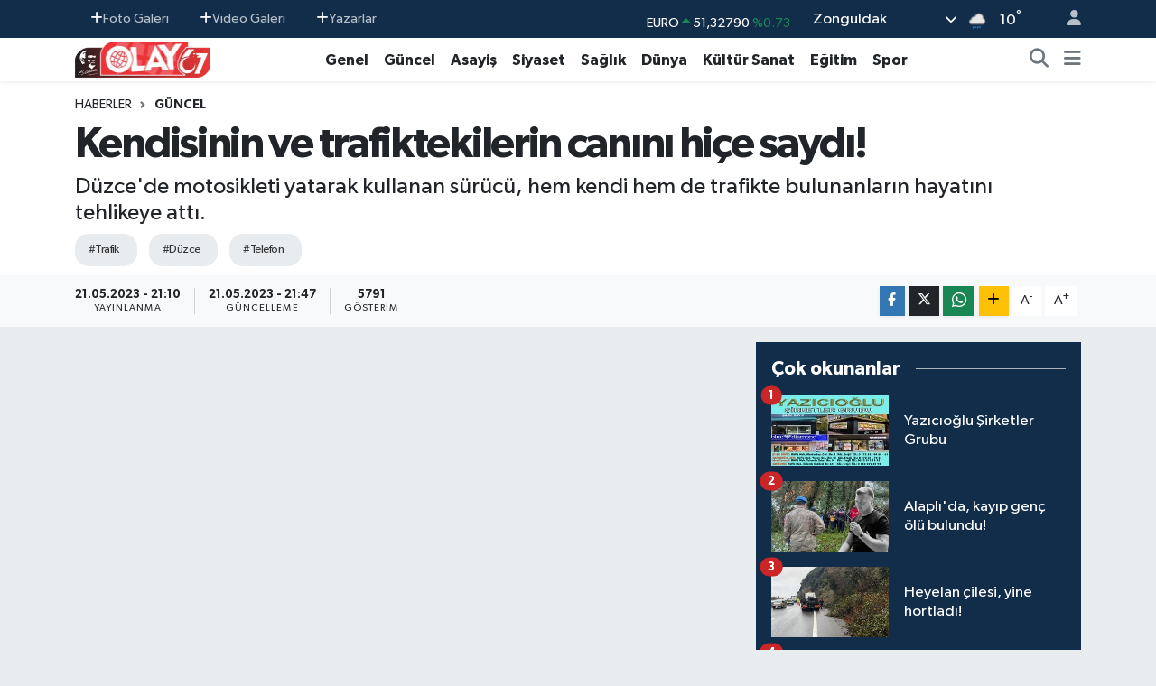

--- FILE ---
content_type: text/html; charset=UTF-8
request_url: https://www.olay67.com/hem-kendi-hem-de-trafiktekilerin-hayatini-tehlikeye-atti
body_size: 21905
content:
<!DOCTYPE html>
<html lang="tr" data-theme="flow">
<head>
<link rel="dns-prefetch" href="//www.olay67.com">
<link rel="dns-prefetch" href="//olay67com.teimg.com">
<link rel="dns-prefetch" href="//static.tebilisim.com">
<link rel="dns-prefetch" href="//www.googletagmanager.com">
<link rel="dns-prefetch" href="//pagead2.googlesyndication.com">
<link rel="dns-prefetch" href="//cdn.adhouse.pro">
<link rel="dns-prefetch" href="//www.facebook.com">
<link rel="dns-prefetch" href="//www.twitter.com">
<link rel="dns-prefetch" href="//www.instagram.com">
<link rel="dns-prefetch" href="//www.youtube.com">
<link rel="dns-prefetch" href="//api.whatsapp.com">
<link rel="dns-prefetch" href="//www.w3.org">
<link rel="dns-prefetch" href="//x.com">
<link rel="dns-prefetch" href="//www.linkedin.com">
<link rel="dns-prefetch" href="//pinterest.com">
<link rel="dns-prefetch" href="//t.me">
<link rel="dns-prefetch" href="//media.api-sports.io">
<link rel="dns-prefetch" href="//tebilisim.com">
<link rel="dns-prefetch" href="//facebook.com">
<link rel="dns-prefetch" href="//twitter.com">

    <meta charset="utf-8">
<title>Kendisinin ve trafiktekilerin canını hiçe saydı! - OLAY 67 - Bölgenin Güçlü Sesi</title>
<meta name="description" content="Düzce&#039;de motosikleti yatarak kullanan sürücü, hem kendi hem de trafikte bulunanların hayatını tehlikeye attı.">
<meta name="keywords" content="trafik, Düzce, telefon">
<link rel="canonical" href="https://www.olay67.com/hem-kendi-hem-de-trafiktekilerin-hayatini-tehlikeye-atti">
<meta name="viewport" content="width=device-width,initial-scale=1">
<meta name="X-UA-Compatible" content="IE=edge">
<meta name="robots" content="max-image-preview:large">
<meta name="theme-color" content="#122d4a">
<meta name="title" content="Kendisinin ve trafiktekilerin canını hiçe saydı!">
<meta name="articleSection" content="video">
<meta name="datePublished" content="2023-05-21T21:10:00+03:00">
<meta name="dateModified" content="2023-05-21T21:47:28+03:00">
<meta name="articleAuthor" content="Haber Merkezi">
<meta name="author" content="Haber Merkezi">
<link rel="amphtml" href="https://www.olay67.com/hem-kendi-hem-de-trafiktekilerin-hayatini-tehlikeye-atti/amp">
<meta property="og:site_name" content="Bölgenin Güçlü Sesi - Zonguldak Olay67.com">
<meta property="og:title" content="Kendisinin ve trafiktekilerin canını hiçe saydı!">
<meta property="og:description" content="Düzce&#039;de motosikleti yatarak kullanan sürücü, hem kendi hem de trafikte bulunanların hayatını tehlikeye attı.">
<meta property="og:url" content="https://www.olay67.com/hem-kendi-hem-de-trafiktekilerin-hayatini-tehlikeye-atti">
<meta property="og:image" content="https://olay67com.teimg.com/olay67-com/uploads/2023/05/haber-fotagraflari/motor-1.jpg">
<meta property="og:type" content="video">
<meta property="og:article:published_time" content="2023-05-21T21:10:00+03:00">
<meta property="og:article:modified_time" content="2023-05-21T21:47:28+03:00">
<meta property="og:video" content="">
<meta property="og:video:secure_url" content="">
<meta property="og:video:width" content="640">
<meta property="og:video:height" content="360">
<meta name="twitter:card" content="player">
<meta name="twitter:site" content="@olay67_com">
<meta name="twitter:title" content="Kendisinin ve trafiktekilerin canını hiçe saydı!">
<meta name="twitter:description" content="Düzce&#039;de motosikleti yatarak kullanan sürücü, hem kendi hem de trafikte bulunanların hayatını tehlikeye attı.">
<meta name="twitter:image" content="https://olay67com.teimg.com/olay67-com/uploads/2023/05/haber-fotagraflari/motor-1.jpg">
<meta name="twitter:player" content="">
<meta name="twitter:player:width" content="640">
<meta name="twitter:player:height" content="360">
<link rel="manifest" href="https://www.olay67.com/manifest.json?v=6.6.4" />
<link rel="preload" href="https://static.tebilisim.com/flow/assets/css/font-awesome/fa-solid-900.woff2" as="font" type="font/woff2" crossorigin />
<link rel="preload" href="https://static.tebilisim.com/flow/assets/css/font-awesome/fa-brands-400.woff2" as="font" type="font/woff2" crossorigin />
<link rel="preload" href="https://static.tebilisim.com/flow/assets/css/weather-icons/font/weathericons-regular-webfont.woff2" as="font" type="font/woff2" crossorigin />
<link rel="preload" href="https://static.tebilisim.com/flow/vendor/te/fonts/gibson/Gibson-Bold.woff2" as="font" type="font/woff2" crossorigin />
<link rel="preload" href="https://static.tebilisim.com/flow/vendor/te/fonts/gibson/Gibson-BoldItalic.woff2" as="font" type="font/woff2" crossorigin />
<link rel="preload" href="https://static.tebilisim.com/flow/vendor/te/fonts/gibson/Gibson-Italic.woff2" as="font" type="font/woff2" crossorigin />
<link rel="preload" href="https://static.tebilisim.com/flow/vendor/te/fonts/gibson/Gibson-Light.woff2" as="font" type="font/woff2" crossorigin />
<link rel="preload" href="https://static.tebilisim.com/flow/vendor/te/fonts/gibson/Gibson-LightItalic.woff2" as="font" type="font/woff2" crossorigin />
<link rel="preload" href="https://static.tebilisim.com/flow/vendor/te/fonts/gibson/Gibson-SemiBold.woff2" as="font" type="font/woff2" crossorigin />
<link rel="preload" href="https://static.tebilisim.com/flow/vendor/te/fonts/gibson/Gibson-SemiBoldItalic.woff2" as="font" type="font/woff2" crossorigin />
<link rel="preload" href="https://static.tebilisim.com/flow/vendor/te/fonts/gibson/Gibson.woff2" as="font" type="font/woff2" crossorigin />


<link rel="preload" as="style" href="https://static.tebilisim.com/flow/vendor/te/fonts/gibson.css?v=6.6.4">
<link rel="stylesheet" href="https://static.tebilisim.com/flow/vendor/te/fonts/gibson.css?v=6.6.4">

<style>:root {
        --te-link-color: #333;
        --te-link-hover-color: #000;
        --te-font: "Gibson";
        --te-secondary-font: "Gibson";
        --te-h1-font-size: 48px;
        --te-color: #122d4a;
        --te-hover-color: #194c82;
        --mm-ocd-width: 85%!important; /*  Mobil Menü Genişliği */
        --swiper-theme-color: var(--te-color)!important;
        --header-13-color: #ffc107;
    }</style><link rel="preload" as="style" href="https://static.tebilisim.com/flow/assets/vendor/bootstrap/css/bootstrap.min.css?v=6.6.4">
<link rel="stylesheet" href="https://static.tebilisim.com/flow/assets/vendor/bootstrap/css/bootstrap.min.css?v=6.6.4">
<link rel="preload" as="style" href="https://static.tebilisim.com/flow/assets/css/app6.6.4.min.css">
<link rel="stylesheet" href="https://static.tebilisim.com/flow/assets/css/app6.6.4.min.css">



<script type="application/ld+json">{"@context":"https:\/\/schema.org","@type":"WebSite","url":"https:\/\/www.olay67.com","potentialAction":{"@type":"SearchAction","target":"https:\/\/www.olay67.com\/arama?q={query}","query-input":"required name=query"}}</script>

<script type="application/ld+json">{"@context":"https:\/\/schema.org","@type":"NewsMediaOrganization","url":"https:\/\/www.olay67.com","name":"B\u00f6lgenin G\u00fc\u00e7l\u00fc Sesi - Zonguldak Olay67.com","logo":"https:\/\/olay67com.teimg.com\/olay67-com\/uploads\/2023\/01\/olay67-logo.png","sameAs":["https:\/\/www.facebook.com\/olay67com","https:\/\/www.twitter.com\/olay67_com","https:\/\/www.youtube.com\/channel\/UC6YIbN5djGeJK6kZBrBAkTQ","https:\/\/www.instagram.com\/olay67com"]}</script>

<script type="application/ld+json">{"@context":"https:\/\/schema.org","@graph":[{"@type":"SiteNavigationElement","name":"Ana Sayfa","url":"https:\/\/www.olay67.com","@id":"https:\/\/www.olay67.com"},{"@type":"SiteNavigationElement","name":"E\u011fitim","url":"https:\/\/www.olay67.com\/egitim","@id":"https:\/\/www.olay67.com\/egitim"},{"@type":"SiteNavigationElement","name":"Sa\u011fl\u0131k","url":"https:\/\/www.olay67.com\/saglik","@id":"https:\/\/www.olay67.com\/saglik"},{"@type":"SiteNavigationElement","name":"Spor","url":"https:\/\/www.olay67.com\/spor","@id":"https:\/\/www.olay67.com\/spor"},{"@type":"SiteNavigationElement","name":"K\u00fclt\u00fcr Sanat","url":"https:\/\/www.olay67.com\/kultur-sanat","@id":"https:\/\/www.olay67.com\/kultur-sanat"},{"@type":"SiteNavigationElement","name":"Siyaset","url":"https:\/\/www.olay67.com\/siyaset","@id":"https:\/\/www.olay67.com\/siyaset"},{"@type":"SiteNavigationElement","name":"G\u00fcncel","url":"https:\/\/www.olay67.com\/guncel","@id":"https:\/\/www.olay67.com\/guncel"},{"@type":"SiteNavigationElement","name":"Magazin","url":"https:\/\/www.olay67.com\/magazin","@id":"https:\/\/www.olay67.com\/magazin"},{"@type":"SiteNavigationElement","name":"D\u00fcnya","url":"https:\/\/www.olay67.com\/dunya","@id":"https:\/\/www.olay67.com\/dunya"},{"@type":"SiteNavigationElement","name":"Bilim veTeknoloji","url":"https:\/\/www.olay67.com\/bilim-veteknoloji","@id":"https:\/\/www.olay67.com\/bilim-veteknoloji"},{"@type":"SiteNavigationElement","name":"Genel","url":"https:\/\/www.olay67.com\/genel","@id":"https:\/\/www.olay67.com\/genel"},{"@type":"SiteNavigationElement","name":"Asayi\u015f","url":"https:\/\/www.olay67.com\/asayis","@id":"https:\/\/www.olay67.com\/asayis"},{"@type":"SiteNavigationElement","name":"Sekt\u00f6r","url":"https:\/\/www.olay67.com\/sektor","@id":"https:\/\/www.olay67.com\/sektor"},{"@type":"SiteNavigationElement","name":"Yazarlar\u0131m\u0131z","url":"https:\/\/www.olay67.com\/yazarlarimiz","@id":"https:\/\/www.olay67.com\/yazarlarimiz"},{"@type":"SiteNavigationElement","name":"Videolu Haberler","url":"https:\/\/www.olay67.com\/videolu-haberler","@id":"https:\/\/www.olay67.com\/videolu-haberler"},{"@type":"SiteNavigationElement","name":"Kastamonu","url":"https:\/\/www.olay67.com\/kastamonu","@id":"https:\/\/www.olay67.com\/kastamonu"},{"@type":"SiteNavigationElement","name":"Bilim ve teknoloji","url":"https:\/\/www.olay67.com\/bilim-ve-teknoloji","@id":"https:\/\/www.olay67.com\/bilim-ve-teknoloji"},{"@type":"SiteNavigationElement","name":"Ekonomi","url":"https:\/\/www.olay67.com\/ekonomi","@id":"https:\/\/www.olay67.com\/ekonomi"},{"@type":"SiteNavigationElement","name":"Zonguldak","url":"https:\/\/www.olay67.com\/zonguldak","@id":"https:\/\/www.olay67.com\/zonguldak"},{"@type":"SiteNavigationElement","name":"Haberde insan","url":"https:\/\/www.olay67.com\/haberde-insan","@id":"https:\/\/www.olay67.com\/haberde-insan"},{"@type":"SiteNavigationElement","name":"\u00c7evre","url":"https:\/\/www.olay67.com\/cevre","@id":"https:\/\/www.olay67.com\/cevre"},{"@type":"SiteNavigationElement","name":"D\u00fczce","url":"https:\/\/www.olay67.com\/duzce","@id":"https:\/\/www.olay67.com\/duzce"},{"@type":"SiteNavigationElement","name":"Bart\u0131n","url":"https:\/\/www.olay67.com\/bartin","@id":"https:\/\/www.olay67.com\/bartin"},{"@type":"SiteNavigationElement","name":"Politika","url":"https:\/\/www.olay67.com\/politika","@id":"https:\/\/www.olay67.com\/politika"},{"@type":"SiteNavigationElement","name":"Karab\u00fck","url":"https:\/\/www.olay67.com\/karabuk","@id":"https:\/\/www.olay67.com\/karabuk"},{"@type":"SiteNavigationElement","name":"\u00c7orum","url":"https:\/\/www.olay67.com\/corum","@id":"https:\/\/www.olay67.com\/corum"},{"@type":"SiteNavigationElement","name":"Giresun","url":"https:\/\/www.olay67.com\/giresun","@id":"https:\/\/www.olay67.com\/giresun"},{"@type":"SiteNavigationElement","name":"Hatay","url":"https:\/\/www.olay67.com\/hatay","@id":"https:\/\/www.olay67.com\/hatay"},{"@type":"SiteNavigationElement","name":"Bolu","url":"https:\/\/www.olay67.com\/bolu","@id":"https:\/\/www.olay67.com\/bolu"},{"@type":"SiteNavigationElement","name":"Ordu","url":"https:\/\/www.olay67.com\/ordu","@id":"https:\/\/www.olay67.com\/ordu"},{"@type":"SiteNavigationElement","name":"Samsun","url":"https:\/\/www.olay67.com\/samsun","@id":"https:\/\/www.olay67.com\/samsun"},{"@type":"SiteNavigationElement","name":"Tokat","url":"https:\/\/www.olay67.com\/tokat","@id":"https:\/\/www.olay67.com\/tokat"},{"@type":"SiteNavigationElement","name":"\u0130leti\u015fim","url":"https:\/\/www.olay67.com\/iletisim","@id":"https:\/\/www.olay67.com\/iletisim"},{"@type":"SiteNavigationElement","name":"\u00c7erez Poltikas\u0131","url":"https:\/\/www.olay67.com\/cerez-poltikasi","@id":"https:\/\/www.olay67.com\/cerez-poltikasi"},{"@type":"SiteNavigationElement","name":"Gizlilik S\u00f6zle\u015fmesi","url":"https:\/\/www.olay67.com\/gizlilik-sozlesmesi","@id":"https:\/\/www.olay67.com\/gizlilik-sozlesmesi"},{"@type":"SiteNavigationElement","name":"Foto Galeri","url":"https:\/\/www.olay67.com\/foto-galeri","@id":"https:\/\/www.olay67.com\/foto-galeri"},{"@type":"SiteNavigationElement","name":"Video Galeri","url":"https:\/\/www.olay67.com\/video","@id":"https:\/\/www.olay67.com\/video"},{"@type":"SiteNavigationElement","name":"Biyografiler","url":"https:\/\/www.olay67.com\/biyografi","@id":"https:\/\/www.olay67.com\/biyografi"},{"@type":"SiteNavigationElement","name":"Seri \u0130lanlar","url":"https:\/\/www.olay67.com\/ilan","@id":"https:\/\/www.olay67.com\/ilan"},{"@type":"SiteNavigationElement","name":"R\u00f6portajlar","url":"https:\/\/www.olay67.com\/roportaj","@id":"https:\/\/www.olay67.com\/roportaj"},{"@type":"SiteNavigationElement","name":"Anketler","url":"https:\/\/www.olay67.com\/anketler","@id":"https:\/\/www.olay67.com\/anketler"},{"@type":"SiteNavigationElement","name":"Merkez Bug\u00fcn, Yar\u0131n ve 1 Haftal\u0131k Hava Durumu Tahmini","url":"https:\/\/www.olay67.com\/merkez-hava-durumu","@id":"https:\/\/www.olay67.com\/merkez-hava-durumu"},{"@type":"SiteNavigationElement","name":"Merkez Namaz Vakitleri","url":"https:\/\/www.olay67.com\/merkez-namaz-vakitleri","@id":"https:\/\/www.olay67.com\/merkez-namaz-vakitleri"},{"@type":"SiteNavigationElement","name":"Puan Durumu ve Fikst\u00fcr","url":"https:\/\/www.olay67.com\/futbol\/super-lig-puan-durumu-ve-fikstur","@id":"https:\/\/www.olay67.com\/futbol\/super-lig-puan-durumu-ve-fikstur"}]}</script>

<script type="application/ld+json">{"@context":"https:\/\/schema.org","@type":"BreadcrumbList","itemListElement":[{"@type":"ListItem","position":1,"item":{"@type":"Thing","@id":"https:\/\/www.olay67.com","name":"Haberler"}}]}</script>
<script type="application/ld+json">{"@context":"https:\/\/schema.org","@type":"NewsArticle","headline":"Kendisinin ve trafiktekilerin can\u0131n\u0131 hi\u00e7e sayd\u0131!","articleSection":"G\u00fcncel","dateCreated":"2023-05-21T21:10:00+03:00","datePublished":"2023-05-21T21:10:00+03:00","dateModified":"2023-05-21T21:47:28+03:00","wordCount":111,"genre":"news","mainEntityOfPage":{"@type":"WebPage","@id":"https:\/\/www.olay67.com\/hem-kendi-hem-de-trafiktekilerin-hayatini-tehlikeye-atti"},"articleBody":"<p>D\u00fczce'de motosikleti yatarak kullanan s\u00fcr\u00fcc\u00fc, hem kendi hem de trafikte bulunanlar\u0131n hayat\u0131n\u0131 tehlikeye att\u0131. Di\u011fer s\u00fcr\u00fcc\u00fcler taraf\u0131ndan cep telefonu ile kaydedilip, sosyal medyada payla\u015f\u0131lan g\u00f6r\u00fcnt\u00fcler tepki \u00e7ekti.<br \/>\r\nD\u00fczce&nbsp;D-655 karayolunda Ak\u00e7akoca istikametine giden s\u00fcr\u00fcc\u00fc, bir anda motosikletinin \u00fczerine y\u00fcz\u00fcst\u00fc yatt\u0131. Motosikleti y\u00fcz\u00fcst\u00fc yatarak kullanan s\u00fcr\u00fcc\u00fc, hem kendi can g\u00fcvenli\u011fini hem de trafikte bulunanlar\u0131n hayat\u0131n\u0131 tehlikeye att\u0131. Trafikte seyir halindeki ara\u00e7larda bulunanlar taraf\u0131ndan cep telefonu ile kaydedilen motosiklet s\u00fcr\u00fcc\u00fcs\u00fcn\u00fcn tehlikeli yolculu\u011fu, sosyal medyada tepki toplad\u0131.<\/p>","description":"D\u00fczce'de motosikleti yatarak kullanan s\u00fcr\u00fcc\u00fc, hem kendi hem de trafikte bulunanlar\u0131n hayat\u0131n\u0131 tehlikeye att\u0131.","inLanguage":"tr-TR","keywords":["trafik","D\u00fczce","telefon"],"image":{"@type":"ImageObject","url":"https:\/\/olay67com.teimg.com\/crop\/1280x720\/olay67-com\/uploads\/2023\/05\/haber-fotagraflari\/motor-1.jpg","width":"1280","height":"720","caption":"Kendisinin ve trafiktekilerin can\u0131n\u0131 hi\u00e7e sayd\u0131!"},"publishingPrinciples":"https:\/\/www.olay67.com\/gizlilik-sozlesmesi","isFamilyFriendly":"http:\/\/schema.org\/True","isAccessibleForFree":"http:\/\/schema.org\/True","publisher":{"@type":"Organization","name":"B\u00f6lgenin G\u00fc\u00e7l\u00fc Sesi - Zonguldak Olay67.com","image":"https:\/\/olay67com.teimg.com\/olay67-com\/uploads\/2023\/01\/olay67-logo.png","logo":{"@type":"ImageObject","url":"https:\/\/olay67com.teimg.com\/olay67-com\/uploads\/2023\/01\/olay67-logo.png","width":"640","height":"375"}},"author":{"@type":"Person","name":"Haber Merkezi","honorificPrefix":"","jobTitle":"","url":null}}</script>





<script async src="https://www.googletagmanager.com/gtag/js?id=UA-254110650-1"></script>
<script>
  window.dataLayer = window.dataLayer || [];
  function gtag(){dataLayer.push(arguments);}
  gtag('js', new Date());

  gtag('config', 'UA-254110650-1');
</script>

 <script async src="https://www.googletagmanager.com/gtag/js?id=G-9YJKHYHW1J"></script> <script> window.dataLayer = window.dataLayer || []; function gtag(){dataLayer.push(arguments);} gtag('js', new Date()); gtag('config', 'G-9YJKHYHW1J'); </script>






</head>




<body class="d-flex flex-column min-vh-100">

    <div data-pagespeed="true"><script async src="https://pagead2.googlesyndication.com/pagead/js/adsbygoogle.js?client=ca-pub-5655260041933483"
     crossorigin="anonymous"></script>

<!-- Adhouse.pro - Olay67.com_320x100_Sticky -->
<script src="https://cdn.adhouse.pro/publisher/ads/987718.js"></script>
<!-- Adhouse.pro - Olay67.com_728x90_Sticky -->
<script src="https://cdn.adhouse.pro/publisher/ads/987719.js"></script>
<!-- Adhouse.pro - Olay67.com_Mobil_Interstitial -->
<script src="https://cdn.adhouse.pro/publisher/ads/987720.js"></script></div>
    

    <header class="header-4">
    <div class="top-header d-none d-lg-block">
        <div class="container">
            <div class="d-flex justify-content-between align-items-center">

                <ul  class="top-menu nav small sticky-top">
        <li class="nav-item   ">
        <a href="/foto-galeri" class="nav-link pe-3" target="_self" title="Foto Galeri"><i class="fa fa-plus text-light mr-1"></i>Foto Galeri</a>
        
    </li>
        <li class="nav-item   ">
        <a href="/video" class="nav-link pe-3" target="_self" title="Video Galeri"><i class="fa fa-plus text-light mr-1"></i>Video Galeri</a>
        
    </li>
        <li class="nav-item   ">
        <a href="/yazarlar" class="nav-link pe-3" target="_self" title="Yazarlar"><i class="fa fa-plus text-light mr-1"></i>Yazarlar</a>
        
    </li>
    </ul>


                                    <div class="position-relative overflow-hidden ms-auto text-end" style="height: 36px;">
                        <!-- PİYASALAR -->
        <div class="newsticker mini small">
        <ul class="newsticker__list list-unstyled" data-header="4">
            <li class="newsticker__item col dolar">DOLAR
                <span class="text-success"><i class="fa fa-caret-up"></i></span>
                <span class="value">43,37250</span>
                <span class="text-success">%0.25</span>
            </li>
            <li class="newsticker__item col euro">EURO
                <span class="text-success"><i class="fa fa-caret-up"></i></span>
                <span class="value">51,32790</span>
                <span class="text-success">%0.73</span>
            </li>
            <li class="newsticker__item col euro">STERLİN
                <span class="text-success"><i class="fa fa-caret-up"></i></span>
                <span class="value">59,22610</span>
                <span class="text-success">%1.15</span>
            </li>
            <li class="newsticker__item col altin">G.ALTIN
                <span class="text-danger"><i class="fa fa-caret-down"></i></span>
                <span class="value">6945,51000</span>
                <span class="text-danger">%-0.02</span>
            </li>
            <li class="newsticker__item col bist">BİST100
                <span class="text-success"><i class="fa fa-caret-up"></i></span>
                <span class="value">12.993,00</span>
                <span class="text-success">%110</span>
            </li>
            <li class="newsticker__item col btc">BITCOIN
                <span class="text-danger"><i class="fa fa-caret-down"></i></span>
                <span class="value">89.414,70</span>
                <span class="text-danger">%-0.44</span>
            </li>
        </ul>
    </div>
    

                    </div>
                    <div class="d-flex justify-content-end align-items-center text-light ms-4 weather-widget mini">
                        <!-- HAVA DURUMU -->

<input type="hidden" name="widget_setting_weathercity" value="41.45139000,31.79305000" />

            <div class="weather d-none d-xl-block me-2" data-header="4">
            <div class="custom-selectbox text-white" onclick="toggleDropdown(this)" style="width: 100%">
    <div class="d-flex justify-content-between align-items-center">
        <span style="">Zonguldak</span>
        <i class="fas fa-chevron-down" style="font-size: 14px"></i>
    </div>
    <ul class="bg-white text-dark overflow-widget" style="min-height: 100px; max-height: 300px">
                        <li>
            <a href="https://www.olay67.com/zonguldak-alapli-hava-durumu" title="Alaplı Hava Durumu" class="text-dark">
                Alaplı
            </a>
        </li>
                        <li>
            <a href="https://www.olay67.com/zonguldak-caycuma-hava-durumu" title="Çaycuma Hava Durumu" class="text-dark">
                Çaycuma
            </a>
        </li>
                        <li>
            <a href="https://www.olay67.com/zonguldak-devrek-hava-durumu" title="Devrek Hava Durumu" class="text-dark">
                Devrek
            </a>
        </li>
                        <li>
            <a href="https://www.olay67.com/zonguldak-eregli-hava-durumu" title="Ereğli Hava Durumu" class="text-dark">
                Ereğli
            </a>
        </li>
                        <li>
            <a href="https://www.olay67.com/zonguldak-gokcebey-hava-durumu" title="Gökçebey Hava Durumu" class="text-dark">
                Gökçebey
            </a>
        </li>
                        <li>
            <a href="https://www.olay67.com/zonguldak-kilimli-hava-durumu" title="Kilimli Hava Durumu" class="text-dark">
                Kilimli
            </a>
        </li>
                        <li>
            <a href="https://www.olay67.com/zonguldak-kozlu-hava-durumu" title="Kozlu Hava Durumu" class="text-dark">
                Kozlu
            </a>
        </li>
                        <li>
            <a href="https://www.olay67.com/zonguldak-hava-durumu" title="Zonguldak Hava Durumu" class="text-dark">
                Zonguldak
            </a>
        </li>
            </ul>
</div>

        </div>
        <div class="d-none d-xl-block" data-header="4">
            <span class="lead me-2">
                <img src="//cdn.weatherapi.com/weather/64x64/night/266.png" class="condition" width="26" height="26" alt="10" />
            </span>
            <span class="degree text-white">10</span><sup class="text-white">°</sup>
        </div>
    
<div data-location='{"city":"TUXX0014"}' class="d-none"></div>


                    </div>
                                <ul class="nav ms-4">
                    <li class="nav-item ms-2"><a class="nav-link pe-0" href="/member/login" title="Üyelik Girişi" target="_blank"><i class="fa fa-user"></i></a></li>
                </ul>
            </div>
        </div>
    </div>
    <nav class="main-menu navbar navbar-expand-lg bg-white shadow-sm py-1">
        <div class="container">
            <div class="d-lg-none">
                <a href="#menu" title="Ana Menü"><i class="fa fa-bars fa-lg"></i></a>
            </div>
            <div>
                                <a class="navbar-brand me-0" href="/" title="Bölgenin Güçlü Sesi - Zonguldak Olay67.com">
                    <img src="https://olay67com.teimg.com/olay67-com/uploads/2023/01/olay67-logo.png" alt="Bölgenin Güçlü Sesi - Zonguldak Olay67.com" width="150" height="40" class="light-mode img-fluid flow-logo">
<img src="https://olay67com.teimg.com/olay67-com/uploads/2023/01/olay67-logo.png" alt="Bölgenin Güçlü Sesi - Zonguldak Olay67.com" width="150" height="40" class="dark-mode img-fluid flow-logo d-none">

                </a>
                            </div>
            <div class="d-none d-lg-block">
                <ul  class="nav fw-semibold">
        <li class="nav-item   ">
        <a href="/genel" class="nav-link nav-link text-dark" target="_self" title="Genel">Genel</a>
        
    </li>
        <li class="nav-item   ">
        <a href="/guncel" class="nav-link nav-link text-dark" target="_self" title="Güncel">Güncel</a>
        
    </li>
        <li class="nav-item   ">
        <a href="/asayis" class="nav-link nav-link text-dark" target="_self" title="Asayiş">Asayiş</a>
        
    </li>
        <li class="nav-item   ">
        <a href="/siyaset" class="nav-link nav-link text-dark" target="_self" title="Siyaset">Siyaset</a>
        
    </li>
        <li class="nav-item   ">
        <a href="/saglik" class="nav-link nav-link text-dark" target="_self" title="Sağlık">Sağlık</a>
        
    </li>
        <li class="nav-item   ">
        <a href="/dunya" class="nav-link nav-link text-dark" target="_self" title="Dünya">Dünya</a>
        
    </li>
        <li class="nav-item   ">
        <a href="/kultur-sanat" class="nav-link nav-link text-dark" target="_self" title="Kültür Sanat">Kültür Sanat</a>
        
    </li>
        <li class="nav-item   ">
        <a href="/egitim" class="nav-link nav-link text-dark" target="_self" title="Eğitim">Eğitim</a>
        
    </li>
        <li class="nav-item   ">
        <a href="/spor" class="nav-link nav-link text-dark" target="_self" title="Spor">Spor</a>
        
    </li>
    </ul>

            </div>
            <ul class="navigation-menu nav d-flex align-items-center">
                <li class="nav-item">
                    <a href="/arama" class="nav-link" title="Ara">
                        <i class="fa fa-search fa-lg text-secondary"></i>
                    </a>
                </li>
                
                <li class="nav-item dropdown d-none d-lg-block position-static">
                    <a class="nav-link p-0 ms-2 text-secondary" data-bs-toggle="dropdown" href="#" aria-haspopup="true" aria-expanded="false" title="Ana Menü"><i class="fa fa-bars fa-lg"></i></a>
                    <div class="mega-menu dropdown-menu dropdown-menu-end text-capitalize shadow-lg border-0 rounded-0">

    <div class="row g-3 small p-3">

                <div class="col">
            <div class="extra-sections bg-light p-3 border">
                <a href="https://www.olay67.com/zonguldak-nobetci-eczaneler" title="Zonguldak Nöbetçi Eczaneler" class="d-block border-bottom pb-2 mb-2" target="_self"><i class="fa-solid fa-capsules me-2"></i>Zonguldak Nöbetçi Eczaneler</a>
<a href="https://www.olay67.com/zonguldak-hava-durumu" title="Zonguldak Hava Durumu" class="d-block border-bottom pb-2 mb-2" target="_self"><i class="fa-solid fa-cloud-sun me-2"></i>Zonguldak Hava Durumu</a>
<a href="https://www.olay67.com/zonguldak-namaz-vakitleri" title="Zonguldak Namaz Vakitleri" class="d-block border-bottom pb-2 mb-2" target="_self"><i class="fa-solid fa-mosque me-2"></i>Zonguldak Namaz Vakitleri</a>
<a href="https://www.olay67.com/zonguldak-trafik-durumu" title="Zonguldak Trafik Yoğunluk Haritası" class="d-block border-bottom pb-2 mb-2" target="_self"><i class="fa-solid fa-car me-2"></i>Zonguldak Trafik Yoğunluk Haritası</a>
<a href="https://www.olay67.com/futbol/super-lig-puan-durumu-ve-fikstur" title="Süper Lig Puan Durumu ve Fikstür" class="d-block border-bottom pb-2 mb-2" target="_self"><i class="fa-solid fa-chart-bar me-2"></i>Süper Lig Puan Durumu ve Fikstür</a>
<a href="https://www.olay67.com/tum-mansetler" title="Tüm Manşetler" class="d-block border-bottom pb-2 mb-2" target="_self"><i class="fa-solid fa-newspaper me-2"></i>Tüm Manşetler</a>
<a href="https://www.olay67.com/sondakika-haberleri" title="Son Dakika Haberleri" class="d-block border-bottom pb-2 mb-2" target="_self"><i class="fa-solid fa-bell me-2"></i>Son Dakika Haberleri</a>

            </div>
        </div>
        
        <div class="col">
        <a href="/dunya" class="d-block border-bottom  pb-2 mb-2" target="_self" title="Dünya">Dünya</a>
            <a href="/bilim-veteknoloji" class="d-block border-bottom  pb-2 mb-2" target="_self" title="Bilim veTeknoloji">Bilim veTeknoloji</a>
            <a href="/sektor" class="d-block border-bottom  pb-2 mb-2" target="_self" title="Sektör">Sektör</a>
            <a href="/magazin" class="d-block border-bottom  pb-2 mb-2" target="_self" title="Magazin">Magazin</a>
            <a href="/iletisim" class="d-block border-bottom  pb-2 mb-2" target="_self" title="İletişim">İletişim</a>
            <a href="/kunye" class="d-block border-bottom  pb-2 mb-2" target="_self" title="Künye">Künye</a>
            <a href="/cerez-poltikasi" class="d-block  pb-2 mb-2" target="_self" title="Çerez Poltikası">Çerez Poltikası</a>
        </div><div class="col">
        </div>


    </div>

    <div class="p-3 bg-light">
                <a class="me-3"
            href="https://www.facebook.com/olay67com" target="_blank" rel="nofollow noreferrer noopener"><i class="fab fa-facebook me-2 text-navy"></i> Facebook</a>
                        <a class="me-3"
            href="https://www.twitter.com/olay67_com" target="_blank" rel="nofollow noreferrer noopener"><i class="fab fa-x-twitter "></i> Twitter</a>
                        <a class="me-3"
            href="https://www.instagram.com/olay67com" target="_blank" rel="nofollow noreferrer noopener"><i class="fab fa-instagram me-2 text-magenta"></i> Instagram</a>
                                <a class="me-3"
            href="https://www.youtube.com/channel/UC6YIbN5djGeJK6kZBrBAkTQ" target="_blank" rel="nofollow noreferrer noopener"><i class="fab fa-youtube me-2 text-danger"></i> Youtube</a>
                                                <a class="" href="https://api.whatsapp.com/send?phone=0 531 606 38 18" title="Whatsapp" rel="nofollow noreferrer noopener"><i
            class="fab fa-whatsapp me-2 text-navy"></i> WhatsApp İhbar Hattı</a>    </div>

    <div class="mega-menu-footer p-2 bg-te-color">
        <a class="dropdown-item text-white" href="/kunye" title="Künye"><i class="fa fa-id-card me-2"></i> Künye</a>
        <a class="dropdown-item text-white" href="/iletisim" title="İletişim"><i class="fa fa-envelope me-2"></i> İletişim</a>
        <a class="dropdown-item text-white" href="/rss-baglantilari" title="RSS Bağlantıları"><i class="fa fa-rss me-2"></i> RSS Bağlantıları</a>
        <a class="dropdown-item text-white" href="/member/login" title="Üyelik Girişi"><i class="fa fa-user me-2"></i> Üyelik Girişi</a>
    </div>


</div>

                </li>
            </ul>
        </div>
    </nav>
    <ul  class="mobile-categories d-lg-none list-inline bg-white">
        <li class="list-inline-item">
        <a href="/genel" class="text-dark" target="_self" title="Genel">
                Genel
        </a>
    </li>
        <li class="list-inline-item">
        <a href="/guncel" class="text-dark" target="_self" title="Güncel">
                Güncel
        </a>
    </li>
        <li class="list-inline-item">
        <a href="/asayis" class="text-dark" target="_self" title="Asayiş">
                Asayiş
        </a>
    </li>
        <li class="list-inline-item">
        <a href="/siyaset" class="text-dark" target="_self" title="Siyaset">
                Siyaset
        </a>
    </li>
        <li class="list-inline-item">
        <a href="/saglik" class="text-dark" target="_self" title="Sağlık">
                Sağlık
        </a>
    </li>
        <li class="list-inline-item">
        <a href="/dunya" class="text-dark" target="_self" title="Dünya">
                Dünya
        </a>
    </li>
        <li class="list-inline-item">
        <a href="/kultur-sanat" class="text-dark" target="_self" title="Kültür Sanat">
                Kültür Sanat
        </a>
    </li>
        <li class="list-inline-item">
        <a href="/egitim" class="text-dark" target="_self" title="Eğitim">
                Eğitim
        </a>
    </li>
        <li class="list-inline-item">
        <a href="/spor" class="text-dark" target="_self" title="Spor">
                Spor
        </a>
    </li>
    </ul>


</header>






<main class="single overflow-hidden" style="min-height: 300px">

    
    <div class="infinite" data-show-advert="1">

    

    <div class="infinite-item d-block" data-id="199365" data-category-id="18" data-reference="TE\Archive\Models\Archive" data-json-url="/service/json/featured-infinite.json">

        

        <div class="post-header pt-3 bg-white">

    <div class="container">

        
        <nav class="meta-category d-flex justify-content-lg-start" style="--bs-breadcrumb-divider: url(&#34;data:image/svg+xml,%3Csvg xmlns='http://www.w3.org/2000/svg' width='8' height='8'%3E%3Cpath d='M2.5 0L1 1.5 3.5 4 1 6.5 2.5 8l4-4-4-4z' fill='%236c757d'/%3E%3C/svg%3E&#34;);" aria-label="breadcrumb">
        <ol class="breadcrumb mb-0">
            <li class="breadcrumb-item"><a href="https://www.olay67.com" class="breadcrumb_link" target="_self">Haberler</a></li>
            <li class="breadcrumb-item active fw-bold" aria-current="page"><a href="/guncel" target="_self" class="breadcrumb_link text-dark" title="Güncel">Güncel</a></li>
        </ol>
</nav>

        <h1 class="h2 fw-bold text-lg-start headline my-2" itemprop="headline">Kendisinin ve trafiktekilerin canını hiçe saydı!</h1>
        
        <h2 class="lead text-lg-start text-dark my-2 description" itemprop="description">Düzce&#039;de motosikleti yatarak kullanan sürücü, hem kendi hem de trafikte bulunanların hayatını tehlikeye attı.</h2>
        
        <div class="news-tags">
        <a href="https://www.olay67.com/haberleri/trafik" title="trafik" class="news-tags__link" rel="nofollow">#Trafik</a>
        <a href="https://www.olay67.com/haberleri/duzce" title="Düzce" class="news-tags__link" rel="nofollow">#Düzce</a>
        <a href="https://www.olay67.com/haberleri/telefon" title="telefon" class="news-tags__link" rel="nofollow">#Telefon</a>
    </div>

    </div>

    <div class="bg-light py-1">
        <div class="container d-flex justify-content-between align-items-center">

            <div class="meta-author">
    
    <div class="box">
    <time class="fw-bold">21.05.2023 - 21:10</time>
    <span class="info">Yayınlanma</span>
</div>
<div class="box">
    <time class="fw-bold">21.05.2023 - 21:47</time>
    <span class="info">Güncelleme</span>
</div>

    
    <div class="box">
    <span class="fw-bold">5791</span>
    <span class="info text-dark">Gösterim</span>
</div>

    

</div>


            <div class="share-area justify-content-end align-items-center d-none d-lg-flex">

    <div class="mobile-share-button-container mb-2 d-block d-md-none">
    <button
        class="btn btn-primary btn-sm rounded-0 shadow-sm w-100"
        onclick="handleMobileShare(event, 'Kendisinin ve trafiktekilerin canını hiçe saydı!', 'https://www.olay67.com/hem-kendi-hem-de-trafiktekilerin-hayatini-tehlikeye-atti')"
        title="Paylaş"
    >
        <i class="fas fa-share-alt me-2"></i>Paylaş
    </button>
</div>

<div class="social-buttons-new d-none d-md-flex justify-content-between">
    <a
        href="https://www.facebook.com/sharer/sharer.php?u=https%3A%2F%2Fwww.olay67.com%2Fhem-kendi-hem-de-trafiktekilerin-hayatini-tehlikeye-atti"
        onclick="initiateDesktopShare(event, 'facebook')"
        class="btn btn-primary btn-sm rounded-0 shadow-sm me-1"
        title="Facebook'ta Paylaş"
        data-platform="facebook"
        data-share-url="https://www.olay67.com/hem-kendi-hem-de-trafiktekilerin-hayatini-tehlikeye-atti"
        data-share-title="Kendisinin ve trafiktekilerin canını hiçe saydı!"
        rel="noreferrer nofollow noopener external"
    >
        <i class="fab fa-facebook-f"></i>
    </a>

    <a
        href="https://x.com/intent/tweet?url=https%3A%2F%2Fwww.olay67.com%2Fhem-kendi-hem-de-trafiktekilerin-hayatini-tehlikeye-atti&text=Kendisinin+ve+trafiktekilerin+can%C4%B1n%C4%B1+hi%C3%A7e+sayd%C4%B1%21"
        onclick="initiateDesktopShare(event, 'twitter')"
        class="btn btn-dark btn-sm rounded-0 shadow-sm me-1"
        title="X'de Paylaş"
        data-platform="twitter"
        data-share-url="https://www.olay67.com/hem-kendi-hem-de-trafiktekilerin-hayatini-tehlikeye-atti"
        data-share-title="Kendisinin ve trafiktekilerin canını hiçe saydı!"
        rel="noreferrer nofollow noopener external"
    >
        <i class="fab fa-x-twitter text-white"></i>
    </a>

    <a
        href="https://api.whatsapp.com/send?text=Kendisinin+ve+trafiktekilerin+can%C4%B1n%C4%B1+hi%C3%A7e+sayd%C4%B1%21+-+https%3A%2F%2Fwww.olay67.com%2Fhem-kendi-hem-de-trafiktekilerin-hayatini-tehlikeye-atti"
        onclick="initiateDesktopShare(event, 'whatsapp')"
        class="btn btn-success btn-sm rounded-0 btn-whatsapp shadow-sm me-1"
        title="Whatsapp'ta Paylaş"
        data-platform="whatsapp"
        data-share-url="https://www.olay67.com/hem-kendi-hem-de-trafiktekilerin-hayatini-tehlikeye-atti"
        data-share-title="Kendisinin ve trafiktekilerin canını hiçe saydı!"
        rel="noreferrer nofollow noopener external"
    >
        <i class="fab fa-whatsapp fa-lg"></i>
    </a>

    <div class="dropdown">
        <button class="dropdownButton btn btn-sm rounded-0 btn-warning border-none shadow-sm me-1" type="button" data-bs-toggle="dropdown" name="socialDropdownButton" title="Daha Fazla">
            <i id="icon" class="fa fa-plus"></i>
        </button>

        <ul class="dropdown-menu dropdown-menu-end border-0 rounded-1 shadow">
            <li>
                <a
                    href="https://www.linkedin.com/sharing/share-offsite/?url=https%3A%2F%2Fwww.olay67.com%2Fhem-kendi-hem-de-trafiktekilerin-hayatini-tehlikeye-atti"
                    class="dropdown-item"
                    onclick="initiateDesktopShare(event, 'linkedin')"
                    data-platform="linkedin"
                    data-share-url="https://www.olay67.com/hem-kendi-hem-de-trafiktekilerin-hayatini-tehlikeye-atti"
                    data-share-title="Kendisinin ve trafiktekilerin canını hiçe saydı!"
                    rel="noreferrer nofollow noopener external"
                    title="Linkedin"
                >
                    <i class="fab fa-linkedin text-primary me-2"></i>Linkedin
                </a>
            </li>
            <li>
                <a
                    href="https://pinterest.com/pin/create/button/?url=https%3A%2F%2Fwww.olay67.com%2Fhem-kendi-hem-de-trafiktekilerin-hayatini-tehlikeye-atti&description=Kendisinin+ve+trafiktekilerin+can%C4%B1n%C4%B1+hi%C3%A7e+sayd%C4%B1%21&media="
                    class="dropdown-item"
                    onclick="initiateDesktopShare(event, 'pinterest')"
                    data-platform="pinterest"
                    data-share-url="https://www.olay67.com/hem-kendi-hem-de-trafiktekilerin-hayatini-tehlikeye-atti"
                    data-share-title="Kendisinin ve trafiktekilerin canını hiçe saydı!"
                    rel="noreferrer nofollow noopener external"
                    title="Pinterest"
                >
                    <i class="fab fa-pinterest text-danger me-2"></i>Pinterest
                </a>
            </li>
            <li>
                <a
                    href="https://t.me/share/url?url=https%3A%2F%2Fwww.olay67.com%2Fhem-kendi-hem-de-trafiktekilerin-hayatini-tehlikeye-atti&text=Kendisinin+ve+trafiktekilerin+can%C4%B1n%C4%B1+hi%C3%A7e+sayd%C4%B1%21"
                    class="dropdown-item"
                    onclick="initiateDesktopShare(event, 'telegram')"
                    data-platform="telegram"
                    data-share-url="https://www.olay67.com/hem-kendi-hem-de-trafiktekilerin-hayatini-tehlikeye-atti"
                    data-share-title="Kendisinin ve trafiktekilerin canını hiçe saydı!"
                    rel="noreferrer nofollow noopener external"
                    title="Telegram"
                >
                    <i class="fab fa-telegram-plane text-primary me-2"></i>Telegram
                </a>
            </li>
            <li class="border-0">
                <a class="dropdown-item" href="javascript:void(0)" onclick="printContent(event)" title="Yazdır">
                    <i class="fas fa-print text-dark me-2"></i>
                    Yazdır
                </a>
            </li>
            <li class="border-0">
                <a class="dropdown-item" href="javascript:void(0)" onclick="copyURL(event, 'https://www.olay67.com/hem-kendi-hem-de-trafiktekilerin-hayatini-tehlikeye-atti')" rel="noreferrer nofollow noopener external" title="Bağlantıyı Kopyala">
                    <i class="fas fa-link text-dark me-2"></i>
                    Kopyala
                </a>
            </li>
        </ul>
    </div>
</div>

<script>
    var shareableModelId = 199365;
    var shareableModelClass = 'TE\\Archive\\Models\\Archive';

    function shareCount(id, model, platform, url) {
        fetch("https://www.olay67.com/sharecount", {
            method: 'POST',
            headers: {
                'Content-Type': 'application/json',
                'X-CSRF-TOKEN': document.querySelector('meta[name="csrf-token"]')?.getAttribute('content')
            },
            body: JSON.stringify({ id, model, platform, url })
        }).catch(err => console.error('Share count fetch error:', err));
    }

    function goSharePopup(url, title, width = 600, height = 400) {
        const left = (screen.width - width) / 2;
        const top = (screen.height - height) / 2;
        window.open(
            url,
            title,
            `width=${width},height=${height},left=${left},top=${top},resizable=yes,scrollbars=yes`
        );
    }

    async function handleMobileShare(event, title, url) {
        event.preventDefault();

        if (shareableModelId && shareableModelClass) {
            shareCount(shareableModelId, shareableModelClass, 'native_mobile_share', url);
        }

        const isAndroidWebView = navigator.userAgent.includes('Android') && !navigator.share;

        if (isAndroidWebView) {
            window.location.href = 'androidshare://paylas?title=' + encodeURIComponent(title) + '&url=' + encodeURIComponent(url);
            return;
        }

        if (navigator.share) {
            try {
                await navigator.share({ title: title, url: url });
            } catch (error) {
                if (error.name !== 'AbortError') {
                    console.error('Web Share API failed:', error);
                }
            }
        } else {
            alert("Bu cihaz paylaşımı desteklemiyor.");
        }
    }

    function initiateDesktopShare(event, platformOverride = null) {
        event.preventDefault();
        const anchor = event.currentTarget;
        const platform = platformOverride || anchor.dataset.platform;
        const webShareUrl = anchor.href;
        const contentUrl = anchor.dataset.shareUrl || webShareUrl;

        if (shareableModelId && shareableModelClass && platform) {
            shareCount(shareableModelId, shareableModelClass, platform, contentUrl);
        }

        goSharePopup(webShareUrl, platform ? platform.charAt(0).toUpperCase() + platform.slice(1) : "Share");
    }

    function copyURL(event, urlToCopy) {
        event.preventDefault();
        navigator.clipboard.writeText(urlToCopy).then(() => {
            alert('Bağlantı panoya kopyalandı!');
        }).catch(err => {
            console.error('Could not copy text: ', err);
            try {
                const textArea = document.createElement("textarea");
                textArea.value = urlToCopy;
                textArea.style.position = "fixed";
                document.body.appendChild(textArea);
                textArea.focus();
                textArea.select();
                document.execCommand('copy');
                document.body.removeChild(textArea);
                alert('Bağlantı panoya kopyalandı!');
            } catch (fallbackErr) {
                console.error('Fallback copy failed:', fallbackErr);
            }
        });
    }

    function printContent(event) {
        event.preventDefault();

        const triggerElement = event.currentTarget;
        const contextContainer = triggerElement.closest('.infinite-item') || document;

        const header      = contextContainer.querySelector('.post-header');
        const media       = contextContainer.querySelector('.news-section .col-lg-8 .inner, .news-section .col-lg-8 .ratio, .news-section .col-lg-8 iframe');
        const articleBody = contextContainer.querySelector('.article-text');

        if (!header && !media && !articleBody) {
            window.print();
            return;
        }

        let printHtml = '';
        
        if (header) {
            const titleEl = header.querySelector('h1');
            const descEl  = header.querySelector('.description, h2.lead');

            let cleanHeaderHtml = '<div class="printed-header">';
            if (titleEl) cleanHeaderHtml += titleEl.outerHTML;
            if (descEl)  cleanHeaderHtml += descEl.outerHTML;
            cleanHeaderHtml += '</div>';

            printHtml += cleanHeaderHtml;
        }

        if (media) {
            printHtml += media.outerHTML;
        }

        if (articleBody) {
            const articleClone = articleBody.cloneNode(true);
            articleClone.querySelectorAll('.post-flash').forEach(function (el) {
                el.parentNode.removeChild(el);
            });
            printHtml += articleClone.outerHTML;
        }
        const iframe = document.createElement('iframe');
        iframe.style.position = 'fixed';
        iframe.style.right = '0';
        iframe.style.bottom = '0';
        iframe.style.width = '0';
        iframe.style.height = '0';
        iframe.style.border = '0';
        document.body.appendChild(iframe);

        const frameWindow = iframe.contentWindow || iframe;
        const title = document.title || 'Yazdır';
        const headStyles = Array.from(document.querySelectorAll('link[rel="stylesheet"], style'))
            .map(el => el.outerHTML)
            .join('');

        iframe.onload = function () {
            try {
                frameWindow.focus();
                frameWindow.print();
            } finally {
                setTimeout(function () {
                    document.body.removeChild(iframe);
                }, 1000);
            }
        };

        const doc = frameWindow.document;
        doc.open();
        doc.write(`
            <!doctype html>
            <html lang="tr">
                <head>
<link rel="dns-prefetch" href="//www.olay67.com">
<link rel="dns-prefetch" href="//olay67com.teimg.com">
<link rel="dns-prefetch" href="//static.tebilisim.com">
<link rel="dns-prefetch" href="//www.googletagmanager.com">
<link rel="dns-prefetch" href="//pagead2.googlesyndication.com">
<link rel="dns-prefetch" href="//cdn.adhouse.pro">
<link rel="dns-prefetch" href="//www.facebook.com">
<link rel="dns-prefetch" href="//www.twitter.com">
<link rel="dns-prefetch" href="//www.instagram.com">
<link rel="dns-prefetch" href="//www.youtube.com">
<link rel="dns-prefetch" href="//api.whatsapp.com">
<link rel="dns-prefetch" href="//www.w3.org">
<link rel="dns-prefetch" href="//x.com">
<link rel="dns-prefetch" href="//www.linkedin.com">
<link rel="dns-prefetch" href="//pinterest.com">
<link rel="dns-prefetch" href="//t.me">
<link rel="dns-prefetch" href="//media.api-sports.io">
<link rel="dns-prefetch" href="//tebilisim.com">
<link rel="dns-prefetch" href="//facebook.com">
<link rel="dns-prefetch" href="//twitter.com">
                    <meta charset="utf-8">
                    <title>${title}</title>
                    ${headStyles}
                    <style>
                        html, body {
                            margin: 0;
                            padding: 0;
                            background: #ffffff;
                        }
                        .printed-article {
                            margin: 0;
                            padding: 20px;
                            box-shadow: none;
                            background: #ffffff;
                        }
                    </style>
                </head>
                <body>
                    <div class="printed-article">
                        ${printHtml}
                    </div>
                </body>
            </html>
        `);
        doc.close();
    }

    var dropdownButton = document.querySelector('.dropdownButton');
    if (dropdownButton) {
        var icon = dropdownButton.querySelector('#icon');
        var parentDropdown = dropdownButton.closest('.dropdown');
        if (parentDropdown && icon) {
            parentDropdown.addEventListener('show.bs.dropdown', function () {
                icon.classList.remove('fa-plus');
                icon.classList.add('fa-minus');
            });
            parentDropdown.addEventListener('hide.bs.dropdown', function () {
                icon.classList.remove('fa-minus');
                icon.classList.add('fa-plus');
            });
        }
    }
</script>

    
        
            <a href="#" title="Metin boyutunu küçült" class="te-textDown btn btn-sm btn-white rounded-0 me-1">A<sup>-</sup></a>
            <a href="#" title="Metin boyutunu büyüt" class="te-textUp btn btn-sm btn-white rounded-0 me-1">A<sup>+</sup></a>

            
        

    
</div>



        </div>


    </div>


</div>




        <div class="container g-0 g-sm-4">

            <div class="news-section overflow-hidden mt-lg-3">
                <div class="row g-3">
                    <div class="col-lg-8">

                        <div class="ratio ratio-16x9">
        <iframe width="640" height="360" src="https://www.youtube.com/embed/8pHvoufrfAs" title="Motosikleti yatarak kullandı" frameborder="0" allow="accelerometer; autoplay; clipboard-write; encrypted-media; gyroscope; picture-in-picture; web-share" allowfullscreen style="position:absolute;top:0;left:0;width:100%;height:100%"></iframe>
    </div>





                        <div class="d-flex d-lg-none justify-content-between align-items-center p-2">

    <div class="mobile-share-button-container mb-2 d-block d-md-none">
    <button
        class="btn btn-primary btn-sm rounded-0 shadow-sm w-100"
        onclick="handleMobileShare(event, 'Kendisinin ve trafiktekilerin canını hiçe saydı!', 'https://www.olay67.com/hem-kendi-hem-de-trafiktekilerin-hayatini-tehlikeye-atti')"
        title="Paylaş"
    >
        <i class="fas fa-share-alt me-2"></i>Paylaş
    </button>
</div>

<div class="social-buttons-new d-none d-md-flex justify-content-between">
    <a
        href="https://www.facebook.com/sharer/sharer.php?u=https%3A%2F%2Fwww.olay67.com%2Fhem-kendi-hem-de-trafiktekilerin-hayatini-tehlikeye-atti"
        onclick="initiateDesktopShare(event, 'facebook')"
        class="btn btn-primary btn-sm rounded-0 shadow-sm me-1"
        title="Facebook'ta Paylaş"
        data-platform="facebook"
        data-share-url="https://www.olay67.com/hem-kendi-hem-de-trafiktekilerin-hayatini-tehlikeye-atti"
        data-share-title="Kendisinin ve trafiktekilerin canını hiçe saydı!"
        rel="noreferrer nofollow noopener external"
    >
        <i class="fab fa-facebook-f"></i>
    </a>

    <a
        href="https://x.com/intent/tweet?url=https%3A%2F%2Fwww.olay67.com%2Fhem-kendi-hem-de-trafiktekilerin-hayatini-tehlikeye-atti&text=Kendisinin+ve+trafiktekilerin+can%C4%B1n%C4%B1+hi%C3%A7e+sayd%C4%B1%21"
        onclick="initiateDesktopShare(event, 'twitter')"
        class="btn btn-dark btn-sm rounded-0 shadow-sm me-1"
        title="X'de Paylaş"
        data-platform="twitter"
        data-share-url="https://www.olay67.com/hem-kendi-hem-de-trafiktekilerin-hayatini-tehlikeye-atti"
        data-share-title="Kendisinin ve trafiktekilerin canını hiçe saydı!"
        rel="noreferrer nofollow noopener external"
    >
        <i class="fab fa-x-twitter text-white"></i>
    </a>

    <a
        href="https://api.whatsapp.com/send?text=Kendisinin+ve+trafiktekilerin+can%C4%B1n%C4%B1+hi%C3%A7e+sayd%C4%B1%21+-+https%3A%2F%2Fwww.olay67.com%2Fhem-kendi-hem-de-trafiktekilerin-hayatini-tehlikeye-atti"
        onclick="initiateDesktopShare(event, 'whatsapp')"
        class="btn btn-success btn-sm rounded-0 btn-whatsapp shadow-sm me-1"
        title="Whatsapp'ta Paylaş"
        data-platform="whatsapp"
        data-share-url="https://www.olay67.com/hem-kendi-hem-de-trafiktekilerin-hayatini-tehlikeye-atti"
        data-share-title="Kendisinin ve trafiktekilerin canını hiçe saydı!"
        rel="noreferrer nofollow noopener external"
    >
        <i class="fab fa-whatsapp fa-lg"></i>
    </a>

    <div class="dropdown">
        <button class="dropdownButton btn btn-sm rounded-0 btn-warning border-none shadow-sm me-1" type="button" data-bs-toggle="dropdown" name="socialDropdownButton" title="Daha Fazla">
            <i id="icon" class="fa fa-plus"></i>
        </button>

        <ul class="dropdown-menu dropdown-menu-end border-0 rounded-1 shadow">
            <li>
                <a
                    href="https://www.linkedin.com/sharing/share-offsite/?url=https%3A%2F%2Fwww.olay67.com%2Fhem-kendi-hem-de-trafiktekilerin-hayatini-tehlikeye-atti"
                    class="dropdown-item"
                    onclick="initiateDesktopShare(event, 'linkedin')"
                    data-platform="linkedin"
                    data-share-url="https://www.olay67.com/hem-kendi-hem-de-trafiktekilerin-hayatini-tehlikeye-atti"
                    data-share-title="Kendisinin ve trafiktekilerin canını hiçe saydı!"
                    rel="noreferrer nofollow noopener external"
                    title="Linkedin"
                >
                    <i class="fab fa-linkedin text-primary me-2"></i>Linkedin
                </a>
            </li>
            <li>
                <a
                    href="https://pinterest.com/pin/create/button/?url=https%3A%2F%2Fwww.olay67.com%2Fhem-kendi-hem-de-trafiktekilerin-hayatini-tehlikeye-atti&description=Kendisinin+ve+trafiktekilerin+can%C4%B1n%C4%B1+hi%C3%A7e+sayd%C4%B1%21&media="
                    class="dropdown-item"
                    onclick="initiateDesktopShare(event, 'pinterest')"
                    data-platform="pinterest"
                    data-share-url="https://www.olay67.com/hem-kendi-hem-de-trafiktekilerin-hayatini-tehlikeye-atti"
                    data-share-title="Kendisinin ve trafiktekilerin canını hiçe saydı!"
                    rel="noreferrer nofollow noopener external"
                    title="Pinterest"
                >
                    <i class="fab fa-pinterest text-danger me-2"></i>Pinterest
                </a>
            </li>
            <li>
                <a
                    href="https://t.me/share/url?url=https%3A%2F%2Fwww.olay67.com%2Fhem-kendi-hem-de-trafiktekilerin-hayatini-tehlikeye-atti&text=Kendisinin+ve+trafiktekilerin+can%C4%B1n%C4%B1+hi%C3%A7e+sayd%C4%B1%21"
                    class="dropdown-item"
                    onclick="initiateDesktopShare(event, 'telegram')"
                    data-platform="telegram"
                    data-share-url="https://www.olay67.com/hem-kendi-hem-de-trafiktekilerin-hayatini-tehlikeye-atti"
                    data-share-title="Kendisinin ve trafiktekilerin canını hiçe saydı!"
                    rel="noreferrer nofollow noopener external"
                    title="Telegram"
                >
                    <i class="fab fa-telegram-plane text-primary me-2"></i>Telegram
                </a>
            </li>
            <li class="border-0">
                <a class="dropdown-item" href="javascript:void(0)" onclick="printContent(event)" title="Yazdır">
                    <i class="fas fa-print text-dark me-2"></i>
                    Yazdır
                </a>
            </li>
            <li class="border-0">
                <a class="dropdown-item" href="javascript:void(0)" onclick="copyURL(event, 'https://www.olay67.com/hem-kendi-hem-de-trafiktekilerin-hayatini-tehlikeye-atti')" rel="noreferrer nofollow noopener external" title="Bağlantıyı Kopyala">
                    <i class="fas fa-link text-dark me-2"></i>
                    Kopyala
                </a>
            </li>
        </ul>
    </div>
</div>

<script>
    var shareableModelId = 199365;
    var shareableModelClass = 'TE\\Archive\\Models\\Archive';

    function shareCount(id, model, platform, url) {
        fetch("https://www.olay67.com/sharecount", {
            method: 'POST',
            headers: {
                'Content-Type': 'application/json',
                'X-CSRF-TOKEN': document.querySelector('meta[name="csrf-token"]')?.getAttribute('content')
            },
            body: JSON.stringify({ id, model, platform, url })
        }).catch(err => console.error('Share count fetch error:', err));
    }

    function goSharePopup(url, title, width = 600, height = 400) {
        const left = (screen.width - width) / 2;
        const top = (screen.height - height) / 2;
        window.open(
            url,
            title,
            `width=${width},height=${height},left=${left},top=${top},resizable=yes,scrollbars=yes`
        );
    }

    async function handleMobileShare(event, title, url) {
        event.preventDefault();

        if (shareableModelId && shareableModelClass) {
            shareCount(shareableModelId, shareableModelClass, 'native_mobile_share', url);
        }

        const isAndroidWebView = navigator.userAgent.includes('Android') && !navigator.share;

        if (isAndroidWebView) {
            window.location.href = 'androidshare://paylas?title=' + encodeURIComponent(title) + '&url=' + encodeURIComponent(url);
            return;
        }

        if (navigator.share) {
            try {
                await navigator.share({ title: title, url: url });
            } catch (error) {
                if (error.name !== 'AbortError') {
                    console.error('Web Share API failed:', error);
                }
            }
        } else {
            alert("Bu cihaz paylaşımı desteklemiyor.");
        }
    }

    function initiateDesktopShare(event, platformOverride = null) {
        event.preventDefault();
        const anchor = event.currentTarget;
        const platform = platformOverride || anchor.dataset.platform;
        const webShareUrl = anchor.href;
        const contentUrl = anchor.dataset.shareUrl || webShareUrl;

        if (shareableModelId && shareableModelClass && platform) {
            shareCount(shareableModelId, shareableModelClass, platform, contentUrl);
        }

        goSharePopup(webShareUrl, platform ? platform.charAt(0).toUpperCase() + platform.slice(1) : "Share");
    }

    function copyURL(event, urlToCopy) {
        event.preventDefault();
        navigator.clipboard.writeText(urlToCopy).then(() => {
            alert('Bağlantı panoya kopyalandı!');
        }).catch(err => {
            console.error('Could not copy text: ', err);
            try {
                const textArea = document.createElement("textarea");
                textArea.value = urlToCopy;
                textArea.style.position = "fixed";
                document.body.appendChild(textArea);
                textArea.focus();
                textArea.select();
                document.execCommand('copy');
                document.body.removeChild(textArea);
                alert('Bağlantı panoya kopyalandı!');
            } catch (fallbackErr) {
                console.error('Fallback copy failed:', fallbackErr);
            }
        });
    }

    function printContent(event) {
        event.preventDefault();

        const triggerElement = event.currentTarget;
        const contextContainer = triggerElement.closest('.infinite-item') || document;

        const header      = contextContainer.querySelector('.post-header');
        const media       = contextContainer.querySelector('.news-section .col-lg-8 .inner, .news-section .col-lg-8 .ratio, .news-section .col-lg-8 iframe');
        const articleBody = contextContainer.querySelector('.article-text');

        if (!header && !media && !articleBody) {
            window.print();
            return;
        }

        let printHtml = '';
        
        if (header) {
            const titleEl = header.querySelector('h1');
            const descEl  = header.querySelector('.description, h2.lead');

            let cleanHeaderHtml = '<div class="printed-header">';
            if (titleEl) cleanHeaderHtml += titleEl.outerHTML;
            if (descEl)  cleanHeaderHtml += descEl.outerHTML;
            cleanHeaderHtml += '</div>';

            printHtml += cleanHeaderHtml;
        }

        if (media) {
            printHtml += media.outerHTML;
        }

        if (articleBody) {
            const articleClone = articleBody.cloneNode(true);
            articleClone.querySelectorAll('.post-flash').forEach(function (el) {
                el.parentNode.removeChild(el);
            });
            printHtml += articleClone.outerHTML;
        }
        const iframe = document.createElement('iframe');
        iframe.style.position = 'fixed';
        iframe.style.right = '0';
        iframe.style.bottom = '0';
        iframe.style.width = '0';
        iframe.style.height = '0';
        iframe.style.border = '0';
        document.body.appendChild(iframe);

        const frameWindow = iframe.contentWindow || iframe;
        const title = document.title || 'Yazdır';
        const headStyles = Array.from(document.querySelectorAll('link[rel="stylesheet"], style'))
            .map(el => el.outerHTML)
            .join('');

        iframe.onload = function () {
            try {
                frameWindow.focus();
                frameWindow.print();
            } finally {
                setTimeout(function () {
                    document.body.removeChild(iframe);
                }, 1000);
            }
        };

        const doc = frameWindow.document;
        doc.open();
        doc.write(`
            <!doctype html>
            <html lang="tr">
                <head>
<link rel="dns-prefetch" href="//www.olay67.com">
<link rel="dns-prefetch" href="//olay67com.teimg.com">
<link rel="dns-prefetch" href="//static.tebilisim.com">
<link rel="dns-prefetch" href="//www.googletagmanager.com">
<link rel="dns-prefetch" href="//pagead2.googlesyndication.com">
<link rel="dns-prefetch" href="//cdn.adhouse.pro">
<link rel="dns-prefetch" href="//www.facebook.com">
<link rel="dns-prefetch" href="//www.twitter.com">
<link rel="dns-prefetch" href="//www.instagram.com">
<link rel="dns-prefetch" href="//www.youtube.com">
<link rel="dns-prefetch" href="//api.whatsapp.com">
<link rel="dns-prefetch" href="//www.w3.org">
<link rel="dns-prefetch" href="//x.com">
<link rel="dns-prefetch" href="//www.linkedin.com">
<link rel="dns-prefetch" href="//pinterest.com">
<link rel="dns-prefetch" href="//t.me">
<link rel="dns-prefetch" href="//media.api-sports.io">
<link rel="dns-prefetch" href="//tebilisim.com">
<link rel="dns-prefetch" href="//facebook.com">
<link rel="dns-prefetch" href="//twitter.com">
                    <meta charset="utf-8">
                    <title>${title}</title>
                    ${headStyles}
                    <style>
                        html, body {
                            margin: 0;
                            padding: 0;
                            background: #ffffff;
                        }
                        .printed-article {
                            margin: 0;
                            padding: 20px;
                            box-shadow: none;
                            background: #ffffff;
                        }
                    </style>
                </head>
                <body>
                    <div class="printed-article">
                        ${printHtml}
                    </div>
                </body>
            </html>
        `);
        doc.close();
    }

    var dropdownButton = document.querySelector('.dropdownButton');
    if (dropdownButton) {
        var icon = dropdownButton.querySelector('#icon');
        var parentDropdown = dropdownButton.closest('.dropdown');
        if (parentDropdown && icon) {
            parentDropdown.addEventListener('show.bs.dropdown', function () {
                icon.classList.remove('fa-plus');
                icon.classList.add('fa-minus');
            });
            parentDropdown.addEventListener('hide.bs.dropdown', function () {
                icon.classList.remove('fa-minus');
                icon.classList.add('fa-plus');
            });
        }
    }
</script>

    
        
        <div class="google-news share-are text-end">

            <a href="#" title="Metin boyutunu küçült" class="te-textDown btn btn-sm btn-white rounded-0 me-1">A<sup>-</sup></a>
            <a href="#" title="Metin boyutunu büyüt" class="te-textUp btn btn-sm btn-white rounded-0 me-1">A<sup>+</sup></a>

            
        </div>
        

    
</div>


                        <div class="card border-0 rounded-0 mb-3">
                            <div class="article-text container-padding" data-text-id="199365" property="articleBody">
                                
                                <p>Düzce'de motosikleti yatarak kullanan sürücü, hem kendi hem de trafikte bulunanların hayatını tehlikeye attı. Diğer sürücüler tarafından cep telefonu ile kaydedilip, sosyal medyada paylaşılan görüntüler tepki çekti.<br />
Düzce&nbsp;D-655 karayolunda Akçakoca istikametine giden sürücü, bir anda motosikletinin üzerine yüzüstü yattı. Motosikleti yüzüstü yatarak kullanan sürücü, hem kendi can güvenliğini hem de trafikte bulunanların hayatını tehlikeye attı. Trafikte seyir halindeki araçlarda bulunanlar tarafından cep telefonu ile kaydedilen motosiklet sürücüsünün tehlikeli yolculuğu, sosyal medyada tepki topladı.</p><div class="article-source py-3 small ">
                </div>

                                                                
                            </div>
                        </div>

                        <div class="editors-choice my-3">
        <div class="row g-2">
                            <div class="col-12">
                    <a class="d-block bg-te-color p-1" href="/kedi-kumu-ne-siklikla-degistirilmeli" title="Kedi Kumu Ne Sıklıkla Değiştirilmeli?" target="_self">
                        <div class="row g-1 align-items-center">
                            <div class="col-5 col-sm-3">
                                <img src="https://olay67com.teimg.com/crop/250x150/olay67-com/uploads/2023/12/kedi-kumu-ne-siklikla-degistirilmeli.webp" loading="lazy" width="860" height="504"
                                    alt="Kedi Kumu Ne Sıklıkla Değiştirilmeli?" class="img-fluid">
                            </div>
                            <div class="col-7 col-sm-9">
                                <div class="post-flash-heading p-2 text-white">
                                    <span class="mini-title d-none d-md-inline">Editörün Seçtiği</span>
                                    <div class="h4 title-3-line mb-0 fw-bold lh-sm">
                                        Kedi Kumu Ne Sıklıkla Değiştirilmeli?
                                    </div>
                                </div>
                            </div>
                        </div>
                    </a>
                </div>
                            <div class="col-12">
                    <a class="d-block bg-te-color p-1" href="/muhasebe-programi-nasil-calisir" title="Muhasebe Programı Nasıl Çalışır?" target="_self">
                        <div class="row g-1 align-items-center">
                            <div class="col-5 col-sm-3">
                                <img src="https://olay67com.teimg.com/crop/250x150/olay67-com/uploads/2023/12/haber-fotagraflari/muhasebe-programi.webp" loading="lazy" width="860" height="504"
                                    alt="Muhasebe Programı Nasıl Çalışır?" class="img-fluid">
                            </div>
                            <div class="col-7 col-sm-9">
                                <div class="post-flash-heading p-2 text-white">
                                    <span class="mini-title d-none d-md-inline">Editörün Seçtiği</span>
                                    <div class="h4 title-3-line mb-0 fw-bold lh-sm">
                                        Muhasebe Programı Nasıl Çalışır?
                                    </div>
                                </div>
                            </div>
                        </div>
                    </a>
                </div>
                            <div class="col-12">
                    <a class="d-block bg-te-color p-1" href="/sosyal-medya-ajansi-ile-dijital-pazarlama-stratejileri" title="Sosyal Medya Ajansı İle Dijital Pazarlama Stratejileri" target="_self">
                        <div class="row g-1 align-items-center">
                            <div class="col-5 col-sm-3">
                                <img src="https://olay67com.teimg.com/crop/250x150/olay67-com/uploads/2023/12/haber-fotagraflari/sosyal-medya-ajansi-ile-dijital-pazarlama-stratejileri.webp" loading="lazy" width="860" height="504"
                                    alt="Sosyal Medya Ajansı İle Dijital Pazarlama Stratejileri" class="img-fluid">
                            </div>
                            <div class="col-7 col-sm-9">
                                <div class="post-flash-heading p-2 text-white">
                                    <span class="mini-title d-none d-md-inline">Editörün Seçtiği</span>
                                    <div class="h4 title-3-line mb-0 fw-bold lh-sm">
                                        Sosyal Medya Ajansı İle Dijital Pazarlama Stratejileri
                                    </div>
                                </div>
                            </div>
                        </div>
                    </a>
                </div>
                    </div>
    </div>





                        <div class="author-box my-3 p-3 bg-white">
        <div class="d-flex">
            <div class="flex-shrink-0">
                <a href="/muhabir/2/haber-merkezi" title="Haber Merkezi">
                    <img class="img-fluid rounded-circle" width="96" height="96"
                        src="[data-uri]" loading="lazy"
                        alt="Haber Merkezi">
                </a>
            </div>
            <div class="flex-grow-1 align-self-center ms-3">
                <div class="text-dark small text-uppercase">Editör Hakkında</div>
                <div class="h4"><a href="/muhabir/2/haber-merkezi" title="Haber Merkezi">Haber Merkezi</a></div>
                <div class="text-secondary small show-all-text mb-2"></div>

                <div class="social-buttons d-flex justify-content-start">
                                            <a href="/cdn-cgi/l/email-protection#325a535057401c5f57405957485b725d5e534b04051c515d5f" class="btn btn-outline-dark btn-sm me-1 rounded-1" title="E-Mail" target="_blank"><i class="fa fa-envelope"></i></a>
                                                                                                                                        </div>

            </div>
        </div>
    </div>





                        <div class="related-news my-3 bg-white p-3">
    <div class="section-title d-flex mb-3 align-items-center">
        <div class="h2 lead flex-shrink-1 text-te-color m-0 text-nowrap fw-bold">Bunlar da ilginizi çekebilir</div>
        <div class="flex-grow-1 title-line ms-3"></div>
    </div>
    <div class="row g-3">
                <div class="col-6 col-lg-4">
            <a href="/danistay-baskani-yigit-alaplida-ziyaretlerde-bulundu" title="Başkan Yiğit, Alaplı&#039;da ziyaretlerde bulundu" target="_self">
                <img class="img-fluid" src="https://olay67com.teimg.com/crop/250x150/olay67-com/uploads/2026/01/haber-fotagraflari/zeki-yigit-alapli.jpg" width="860" height="504" alt="Başkan Yiğit, Alaplı&#039;da ziyaretlerde bulundu"></a>
                <h3 class="h5 mt-1">
                    <a href="/danistay-baskani-yigit-alaplida-ziyaretlerde-bulundu" title="Başkan Yiğit, Alaplı&#039;da ziyaretlerde bulundu" target="_self">Başkan Yiğit, Alaplı&#039;da ziyaretlerde bulundu</a>
                </h3>
            </a>
        </div>
                <div class="col-6 col-lg-4">
            <a href="/caycumadaki-projeler-degerlendirildi" title="Çaycuma&#039;daki projeler değerlendirildi" target="_self">
                <img class="img-fluid" src="https://olay67com.teimg.com/crop/250x150/olay67-com/uploads/2026/01/haber-fotagraflari/vali-caycuma-1.jpg" width="860" height="504" alt="Çaycuma&#039;daki projeler değerlendirildi"></a>
                <h3 class="h5 mt-1">
                    <a href="/caycumadaki-projeler-degerlendirildi" title="Çaycuma&#039;daki projeler değerlendirildi" target="_self">Çaycuma&#039;daki projeler değerlendirildi</a>
                </h3>
            </a>
        </div>
                <div class="col-6 col-lg-4">
            <a href="/hangi-ilcede-kac-koy-yolu-kapali" title="Hangi ilçede kaç köy yolu kapalı?" target="_self">
                <img class="img-fluid" src="https://olay67com.teimg.com/crop/250x150/olay67-com/uploads/2026/01/haber-fotagraflari/koy-yollari-1.jpg" width="860" height="504" alt="Hangi ilçede kaç köy yolu kapalı?"></a>
                <h3 class="h5 mt-1">
                    <a href="/hangi-ilcede-kac-koy-yolu-kapali" title="Hangi ilçede kaç köy yolu kapalı?" target="_self">Hangi ilçede kaç köy yolu kapalı?</a>
                </h3>
            </a>
        </div>
                <div class="col-6 col-lg-4">
            <a href="/murat-sesli-calisan-gazetecileri-kutladi" title="Murat Sesli, çalışan gazetecileri kutladı" target="_self">
                <img class="img-fluid" src="https://olay67com.teimg.com/crop/250x150/olay67-com/uploads/2026/01/haber-fotagraflari/sesli-10-ocak-kapak.jpg" width="860" height="504" alt="Murat Sesli, çalışan gazetecileri kutladı"></a>
                <h3 class="h5 mt-1">
                    <a href="/murat-sesli-calisan-gazetecileri-kutladi" title="Murat Sesli, çalışan gazetecileri kutladı" target="_self">Murat Sesli, çalışan gazetecileri kutladı</a>
                </h3>
            </a>
        </div>
                <div class="col-6 col-lg-4">
            <a href="/sahte-hesap-uyarisi" title="&quot;Sahte hesap&quot; uyarısı!" target="_self">
                <img class="img-fluid" src="https://olay67com.teimg.com/crop/250x150/olay67-com/uploads/2026/01/haber-fotagraflari/kadin-gucu-koop.jpg" width="860" height="504" alt="&quot;Sahte hesap&quot; uyarısı!"></a>
                <h3 class="h5 mt-1">
                    <a href="/sahte-hesap-uyarisi" title="&quot;Sahte hesap&quot; uyarısı!" target="_self">&quot;Sahte hesap&quot; uyarısı!</a>
                </h3>
            </a>
        </div>
                <div class="col-6 col-lg-4">
            <a href="/zonguldakspor-taraftarlari-buyuk-tehlike-atlatti" title="Zonguldakspor taraftarları büyük tehlike atlattı" target="_self">
                <img class="img-fluid" src="https://olay67com.teimg.com/crop/250x150/olay67-com/uploads/2026/01/haber-fotagraflari/zonguldakspor-kaza.jpg" width="860" height="504" alt="Zonguldakspor taraftarları büyük tehlike atlattı"></a>
                <h3 class="h5 mt-1">
                    <a href="/zonguldakspor-taraftarlari-buyuk-tehlike-atlatti" title="Zonguldakspor taraftarları büyük tehlike atlattı" target="_self">Zonguldakspor taraftarları büyük tehlike atlattı</a>
                </h3>
            </a>
        </div>
            </div>
</div>


                        <div id="ad_133" data-channel="133" data-advert="temedya" data-rotation="120" class="d-none d-sm-flex flex-column align-items-center justify-content-start text-center mx-auto overflow-hidden my-3" data-affix="0" style="width: 728px;" data-width="728"></div><div id="ad_133_mobile" data-channel="133" data-advert="temedya" data-rotation="120" class="d-flex d-sm-none flex-column align-items-center justify-content-start text-center mx-auto overflow-hidden my-3" data-affix="0" style="width: 100px;" data-width="100"></div>

                                                    <div id="comments" class="bg-white mb-3 p-3">

    
    <div>
        <div class="section-title d-flex mb-3 align-items-center">
            <div class="h2 lead flex-shrink-1 text-te-color m-0 text-nowrap fw-bold">Yorumlar </div>
            <div class="flex-grow-1 title-line ms-3"></div>
        </div>


        <form method="POST" action="https://www.olay67.com/comments/add" accept-charset="UTF-8" id="form_199365"><input name="_token" type="hidden" value="dX2a6rPF45vTrvVACcGH3L6WLLieI33SWaGuR2Bc">
        <div id="nova_honeypot_3dh8T8y6Uj7CE5Rz_wrap" style="display: none" aria-hidden="true">
        <input id="nova_honeypot_3dh8T8y6Uj7CE5Rz"
               name="nova_honeypot_3dh8T8y6Uj7CE5Rz"
               type="text"
               value=""
                              autocomplete="nope"
               tabindex="-1">
        <input name="valid_from"
               type="text"
               value="[base64]"
                              autocomplete="off"
               tabindex="-1">
    </div>
        <input name="reference_id" type="hidden" value="199365">
        <input name="reference_type" type="hidden" value="TE\Archive\Models\Archive">
        <input name="parent_id" type="hidden" value="0">


        <div class="form-row">
            <div class="form-group mb-3">
                <textarea class="form-control" rows="3" placeholder="Yorumlarınızı ve düşüncelerinizi bizimle paylaşın" required name="body" cols="50"></textarea>
            </div>
            <div class="form-group mb-3">
                <input class="form-control" placeholder="Adınız soyadınız" required name="name" type="text">
            </div>


            
            <div class="form-group mb-3">
                <button type="submit" class="btn btn-te-color add-comment" data-id="199365" data-reference="TE\Archive\Models\Archive">
                    <span class="spinner-border spinner-border-sm d-none"></span>
                    Gönder
                </button>
            </div>


        </div>

        
        </form>

        <div id="comment-area" class="comment_read_199365" data-post-id="199365" data-model="TE\Archive\Models\Archive" data-action="/comments/list" ></div>

        
    </div>
</div>

                        

                    </div>

                    <div class="col-lg-4">
                        <!-- SECONDARY SIDEBAR -->
                        <!-- TREND HABERLER -->
<section class="top-shared mb-3 px-3 pt-3 bg-te-color" data-widget-unique-key="trend_haberler_295">
    <div class="section-title d-flex mb-3 align-items-center">
        <h2 class="lead flex-shrink-1 text-white m-0 text-nowrap fw-bold">Çok okunanlar</h2>
        <div class="flex-grow-1 title-line-light ms-3"></div>
    </div>
        <a href="/1759010493" title="Yazıcıoğlu Şirketler Grubu" target="_self" class="d-flex position-relative pb-3">
        <div class="flex-shrink-0">
            <img src="https://olay67com.teimg.com/crop/250x150/olay67-com/uploads/2025/09/haber-fotagraflari/yaziciogluilan.jpg" loading="lazy" width="130" height="76" alt="Yazıcıoğlu Şirketler Grubu" class="img-fluid">
        </div>
        <div class="flex-grow-1 ms-3 d-flex align-items-center">
            <div class="title-3-line lh-sm text-white">
                Yazıcıoğlu Şirketler Grubu
            </div>
        </div>
        <span class="sorting rounded-pill position-absolute translate-middle badge bg-red">1</span>
    </a>
        <a href="/alaplida-kayip-genc-olu-bulundu" title="Alaplı&#039;da, kayıp genç ölü bulundu!" target="_self" class="d-flex position-relative pb-3">
        <div class="flex-shrink-0">
            <img src="https://olay67com.teimg.com/crop/250x150/olay67-com/uploads/2026/01/haber-fotagraflari/mustafa-ucar.jpg" loading="lazy" width="130" height="76" alt="Alaplı&#039;da, kayıp genç ölü bulundu!" class="img-fluid">
        </div>
        <div class="flex-grow-1 ms-3 d-flex align-items-center">
            <div class="title-3-line lh-sm text-white">
                Alaplı&#039;da, kayıp genç ölü bulundu!
            </div>
        </div>
        <span class="sorting rounded-pill position-absolute translate-middle badge bg-red">2</span>
    </a>
        <a href="/heyelan-cilesi-yine-hortladi" title="Heyelan çilesi, yine hortladı!" target="_self" class="d-flex position-relative pb-3">
        <div class="flex-shrink-0">
            <img src="https://olay67com.teimg.com/crop/250x150/olay67-com/uploads/2026/01/haber-fotagraflari/heyelann-eregglii.jpg" loading="lazy" width="130" height="76" alt="Heyelan çilesi, yine hortladı!" class="img-fluid">
        </div>
        <div class="flex-grow-1 ms-3 d-flex align-items-center">
            <div class="title-3-line lh-sm text-white">
                Heyelan çilesi, yine hortladı!
            </div>
        </div>
        <span class="sorting rounded-pill position-absolute translate-middle badge bg-red">3</span>
    </a>
        <a href="/ereglide-buzlu-yol-faciaya-davetiye-cikardi" title="Ereğli&#039;de, buzlu yol faciaya davetiye çıkardı!" target="_self" class="d-flex position-relative pb-3">
        <div class="flex-shrink-0">
            <img src="https://olay67com.teimg.com/crop/250x150/olay67-com/uploads/2026/01/haber-fotagraflari/halk-otobusu-kazasi.jpg" loading="lazy" width="130" height="76" alt="Ereğli&#039;de, buzlu yol faciaya davetiye çıkardı!" class="img-fluid">
        </div>
        <div class="flex-grow-1 ms-3 d-flex align-items-center">
            <div class="title-3-line lh-sm text-white">
                Ereğli&#039;de, buzlu yol faciaya davetiye çıkardı!
            </div>
        </div>
        <span class="sorting rounded-pill position-absolute translate-middle badge bg-red">4</span>
    </a>
        <a href="/zonguldakspor-taraftarlari-buyuk-tehlike-atlatti" title="Zonguldakspor taraftarları büyük tehlike atlattı" target="_self" class="d-flex position-relative pb-3">
        <div class="flex-shrink-0">
            <img src="https://olay67com.teimg.com/crop/250x150/olay67-com/uploads/2026/01/haber-fotagraflari/zonguldakspor-kaza.jpg" loading="lazy" width="130" height="76" alt="Zonguldakspor taraftarları büyük tehlike atlattı" class="img-fluid">
        </div>
        <div class="flex-grow-1 ms-3 d-flex align-items-center">
            <div class="title-3-line lh-sm text-white">
                Zonguldakspor taraftarları büyük tehlike atlattı
            </div>
        </div>
        <span class="sorting rounded-pill position-absolute translate-middle badge bg-red">5</span>
    </a>
        <a href="/sahte-hesap-uyarisi" title="&quot;Sahte hesap&quot; uyarısı!" target="_self" class="d-flex position-relative pb-3">
        <div class="flex-shrink-0">
            <img src="https://olay67com.teimg.com/crop/250x150/olay67-com/uploads/2026/01/haber-fotagraflari/kadin-gucu-koop.jpg" loading="lazy" width="130" height="76" alt="&quot;Sahte hesap&quot; uyarısı!" class="img-fluid">
        </div>
        <div class="flex-grow-1 ms-3 d-flex align-items-center">
            <div class="title-3-line lh-sm text-white">
                &quot;Sahte hesap&quot; uyarısı!
            </div>
        </div>
        <span class="sorting rounded-pill position-absolute translate-middle badge bg-red">6</span>
    </a>
        <a href="/murat-sesli-calisan-gazetecileri-kutladi" title="Murat Sesli, çalışan gazetecileri kutladı" target="_self" class="d-flex position-relative pb-3">
        <div class="flex-shrink-0">
            <img src="https://olay67com.teimg.com/crop/250x150/olay67-com/uploads/2026/01/haber-fotagraflari/sesli-10-ocak-kapak.jpg" loading="lazy" width="130" height="76" alt="Murat Sesli, çalışan gazetecileri kutladı" class="img-fluid">
        </div>
        <div class="flex-grow-1 ms-3 d-flex align-items-center">
            <div class="title-3-line lh-sm text-white">
                Murat Sesli, çalışan gazetecileri kutladı
            </div>
        </div>
        <span class="sorting rounded-pill position-absolute translate-middle badge bg-red">7</span>
    </a>
        <a href="/hangi-ilcede-kac-koy-yolu-kapali" title="Hangi ilçede kaç köy yolu kapalı?" target="_self" class="d-flex position-relative pb-3">
        <div class="flex-shrink-0">
            <img src="https://olay67com.teimg.com/crop/250x150/olay67-com/uploads/2026/01/haber-fotagraflari/koy-yollari-1.jpg" loading="lazy" width="130" height="76" alt="Hangi ilçede kaç köy yolu kapalı?" class="img-fluid">
        </div>
        <div class="flex-grow-1 ms-3 d-flex align-items-center">
            <div class="title-3-line lh-sm text-white">
                Hangi ilçede kaç köy yolu kapalı?
            </div>
        </div>
        <span class="sorting rounded-pill position-absolute translate-middle badge bg-red">8</span>
    </a>
        <a href="/gokcebeyde-korkutan-yangin" title="Gökçebey&#039;de korkutan yangın!" target="_self" class="d-flex position-relative pb-3">
        <div class="flex-shrink-0">
            <img src="https://olay67com.teimg.com/crop/250x150/olay67-com/uploads/2026/01/haber-fotagraflari/yangin-gokcebey.jpg" loading="lazy" width="130" height="76" alt="Gökçebey&#039;de korkutan yangın!" class="img-fluid">
        </div>
        <div class="flex-grow-1 ms-3 d-flex align-items-center">
            <div class="title-3-line lh-sm text-white">
                Gökçebey&#039;de korkutan yangın!
            </div>
        </div>
        <span class="sorting rounded-pill position-absolute translate-middle badge bg-red">9</span>
    </a>
        <a href="/egitim-fakultesinin-akademik-kurulu-yapildi" title="Eğitim Fakültesi&#039;nin Akademik Kurulu yapıldı" target="_self" class="d-flex position-relative pb-3">
        <div class="flex-shrink-0">
            <img src="https://olay67com.teimg.com/crop/250x150/olay67-com/uploads/2026/01/haber-fotagraflari/beun-eregli.jpg" loading="lazy" width="130" height="76" alt="Eğitim Fakültesi&#039;nin Akademik Kurulu yapıldı" class="img-fluid">
        </div>
        <div class="flex-grow-1 ms-3 d-flex align-items-center">
            <div class="title-3-line lh-sm text-white">
                Eğitim Fakültesi&#039;nin Akademik Kurulu yapıldı
            </div>
        </div>
        <span class="sorting rounded-pill position-absolute translate-middle badge bg-red">10</span>
    </a>
    </section>
<aside class="mb-3 bg-gradient-green league" data-widget-unique-key="puan_durumu_296" data-default-league="super-lig">
    <div class="section-title d-flex p-3 align-items-center">
        <h2 class="lead flex-shrink-1 text-te-color m-0 fw-bold">
            <div class="h4 lead text-start text-white m-0"><i class="fa-solid fa-chart-simple me-2"></i>
            Süper Lig Puan Durumu</div>
        </h2>
    </div>
    <div class="px-2 pb-2">

        <div class="card border-0 rounded-0">
            <div class="card-body p-0">

                <div class="custom-selectbox " onclick="toggleDropdown(this)">

                    <div class="selected border-bottom">
                        <img src="https://www.olay67.com/themes/flow/assets/img/leagues/super-lig.png" alt="Süper Lig">
                        Süper Lig
                        <i class="fas fa-chevron-down"></i>
                    </div>
                    <ul class="bg-white overflow-widget border-bottom" style="height: 400px">
                                                <li class="border-bottom">
                            <a href="/futbol/super-lig-puan-durumu-ve-fikstur" title="Süper Lig Puan Durumu ve Fikstür" class="text-dark">
                                <img src="https://www.olay67.com/themes/flow/assets/img/leagues/super-lig.png" loading="lazy" width="54" height="54" alt="Süper Lig"> Süper Lig Puan Durumu ve Fikstür
                            </a>
                        </li>
                                                <li class="border-bottom">
                            <a href="/futbol/tff-1-lig-puan-durumu-ve-fikstur" title="TFF 1.Lig Puan Durumu ve Fikstür" class="text-dark">
                                <img src="https://www.olay67.com/themes/flow/assets/img/leagues/tff-1-lig.png" loading="lazy" width="54" height="54" alt="TFF 1.Lig"> TFF 1.Lig Puan Durumu ve Fikstür
                            </a>
                        </li>
                                                <li class="border-bottom">
                            <a href="/futbol/tff-2-lig-beyaz-puan-durumu-ve-fikstur" title="TFF 2.Lig Beyaz Grup Puan Durumu ve Fikstür" class="text-dark">
                                <img src="https://www.olay67.com/themes/flow/assets/img/leagues/tff-2-lig-beyaz.png" loading="lazy" width="54" height="54" alt="TFF 2.Lig Beyaz Grup"> TFF 2.Lig Beyaz Grup Puan Durumu ve Fikstür
                            </a>
                        </li>
                                                <li class="border-bottom">
                            <a href="/futbol/tff-2-lig-kirmizi-puan-durumu-ve-fikstur" title="TFF 2.Lig Kırmızı Grup Puan Durumu ve Fikstür" class="text-dark">
                                <img src="https://www.olay67.com/themes/flow/assets/img/leagues/tff-2-lig-kirmizi.png" loading="lazy" width="54" height="54" alt="TFF 2.Lig Kırmızı Grup"> TFF 2.Lig Kırmızı Grup Puan Durumu ve Fikstür
                            </a>
                        </li>
                                                <li class="border-bottom">
                            <a href="/futbol/tff-3-lig-1-grup-puan-durumu-ve-fikstur" title="TFF 3.Lig 1.Grup Puan Durumu ve Fikstür" class="text-dark">
                                <img src="https://www.olay67.com/themes/flow/assets/img/leagues/tff-3-lig-1-grup.png" loading="lazy" width="54" height="54" alt="TFF 3.Lig 1.Grup"> TFF 3.Lig 1.Grup Puan Durumu ve Fikstür
                            </a>
                        </li>
                                                <li class="border-bottom">
                            <a href="/futbol/tff-3-lig-2-grup-puan-durumu-ve-fikstur" title="TFF 3.Lig 2.Grup Puan Durumu ve Fikstür" class="text-dark">
                                <img src="https://www.olay67.com/themes/flow/assets/img/leagues/tff-3-lig-2-grup.png" loading="lazy" width="54" height="54" alt="TFF 3.Lig 2.Grup"> TFF 3.Lig 2.Grup Puan Durumu ve Fikstür
                            </a>
                        </li>
                                                <li class="border-bottom">
                            <a href="/futbol/tff-3-lig-3-grup-puan-durumu-ve-fikstur" title="TFF 3.Lig 3.Grup Puan Durumu ve Fikstür" class="text-dark">
                                <img src="https://www.olay67.com/themes/flow/assets/img/leagues/tff-3-lig-3-grup.png" loading="lazy" width="54" height="54" alt="TFF 3.Lig 3.Grup"> TFF 3.Lig 3.Grup Puan Durumu ve Fikstür
                            </a>
                        </li>
                                                <li class="border-bottom">
                            <a href="/futbol/tff-3-lig-4-grup-puan-durumu-ve-fikstur" title="TFF 3.Lig 4.Grup Puan Durumu ve Fikstür" class="text-dark">
                                <img src="https://www.olay67.com/themes/flow/assets/img/leagues/tff-3-lig-4-grup.png" loading="lazy" width="54" height="54" alt="TFF 3.Lig 4.Grup"> TFF 3.Lig 4.Grup Puan Durumu ve Fikstür
                            </a>
                        </li>
                                                <li class="border-bottom">
                            <a href="/futbol/bundesliga-puan-durumu-ve-fikstur" title="Almanya Bundesliga Puan Durumu ve Fikstür" class="text-dark">
                                <img src="https://www.olay67.com/themes/flow/assets/img/leagues/bundesliga.png" loading="lazy" width="54" height="54" alt="Almanya Bundesliga"> Almanya Bundesliga Puan Durumu ve Fikstür
                            </a>
                        </li>
                                                <li class="border-bottom">
                            <a href="/futbol/premier-lig-puan-durumu-ve-fikstur" title="İngiltere Premier Lig Puan Durumu ve Fikstür" class="text-dark">
                                <img src="https://www.olay67.com/themes/flow/assets/img/leagues/premier-lig.png" loading="lazy" width="54" height="54" alt="İngiltere Premier Lig"> İngiltere Premier Lig Puan Durumu ve Fikstür
                            </a>
                        </li>
                                                <li class="border-bottom">
                            <a href="/futbol/la-liga-puan-durumu-ve-fikstur" title="İspanya La Liga Puan Durumu ve Fikstür" class="text-dark">
                                <img src="https://www.olay67.com/themes/flow/assets/img/leagues/la-liga.png" loading="lazy" width="54" height="54" alt="İspanya La Liga"> İspanya La Liga Puan Durumu ve Fikstür
                            </a>
                        </li>
                                                <li class="border-bottom">
                            <a href="/futbol/serie-a-puan-durumu-ve-fikstur" title="İtalya Serie A Puan Durumu ve Fikstür" class="text-dark">
                                <img src="https://www.olay67.com/themes/flow/assets/img/leagues/serie-a.png" loading="lazy" width="54" height="54" alt="İtalya Serie A"> İtalya Serie A Puan Durumu ve Fikstür
                            </a>
                        </li>
                                                <li class="border-bottom">
                            <a href="/futbol/ligue-1-puan-durumu-ve-fikstur" title="Fransa Ligue 1 Puan Durumu ve Fikstür" class="text-dark">
                                <img src="https://www.olay67.com/themes/flow/assets/img/leagues/ligue-1.png" loading="lazy" width="54" height="54" alt="Fransa Ligue 1"> Fransa Ligue 1 Puan Durumu ve Fikstür
                            </a>
                        </li>
                                                <li class="border-bottom">
                            <a href="/futbol/azerbaijan-premyer-liqa-puan-durumu-ve-fikstur" title="Azerbaijan Premyer Liqa Puan Durumu ve Fikstür" class="text-dark">
                                <img src="https://www.olay67.com/themes/flow/assets/img/leagues/azerbaijan-premyer-liqa.png" loading="lazy" width="54" height="54" alt="Azerbaijan Premyer Liqa"> Azerbaijan Premyer Liqa Puan Durumu ve Fikstür
                            </a>
                        </li>
                                                <li class="border-bottom">
                            <a href="/futbol/uefa-sampiyonlar-ligi-puan-durumu-ve-fikstur" title="Şampiyonlar Ligi Puan Durumu ve Fikstür" class="text-dark">
                                <img src="https://www.olay67.com/themes/flow/assets/img/leagues/uefa-sampiyonlar-ligi.png" loading="lazy" width="54" height="54" alt="Şampiyonlar Ligi"> Şampiyonlar Ligi Puan Durumu ve Fikstür
                            </a>
                        </li>
                                                <li class="border-bottom">
                            <a href="/futbol/uefa-avrupa-ligi-puan-durumu-ve-fikstur" title="Avrupa Ligi Puan Durumu ve Fikstür" class="text-dark">
                                <img src="https://www.olay67.com/themes/flow/assets/img/leagues/uefa-avrupa-ligi.png" loading="lazy" width="54" height="54" alt="Avrupa Ligi"> Avrupa Ligi Puan Durumu ve Fikstür
                            </a>
                        </li>
                                                <li class="border-bottom">
                            <a href="/futbol/uefa-konferans-ligi-puan-durumu-ve-fikstur" title="Konferans Ligi Puan Durumu ve Fikstür" class="text-dark">
                                <img src="https://www.olay67.com/themes/flow/assets/img/leagues/uefa-konferans-ligi.png" loading="lazy" width="54" height="54" alt="Konferans Ligi"> Konferans Ligi Puan Durumu ve Fikstür
                            </a>
                        </li>
                                            </ul>
                </div>

                <div class="table-responsive">

                    <table class="table table-sm table-hover table-striped table-league">
                        <thead>
                            <tr>
                                <th class="border-0" style="width: 15px;text-align:right">#</th>
                                <th class="border-0" style="width: 30px"> </th>
                                <th class="border-0" style="text-align:left">Takım</th>
                                <th class="border-0" style="width: 10%;text-align:center">O</th>
                                <th class="border-0" style="width: 15%;text-align:center">P</th>
                            </tr>
                        </thead>
                        <tbody class="super-lig">
                                                        
                            <tr class="success">
                                <td class="border-0 fw-bold small" style="text-align: right;">1</td>
                                <td class="border-0" style="text-align:center"><img src="https://media.api-sports.io/football/teams/645.png" loading="lazy" alt="Galatasaray" width="24" height="24" class=""></td>
                                <td class="border-0" style="text-align: left">Galatasaray</td>
                                <td class="border-0 text-center">18</td>
                                <td class="border-0 text-center fw-bold">43</td>
                            </tr>
                                                        
                            <tr class="success">
                                <td class="border-0 fw-bold small" style="text-align: right;">2</td>
                                <td class="border-0" style="text-align:center"><img src="https://media.api-sports.io/football/teams/611.png" loading="lazy" alt="Fenerbahçe" width="24" height="24" class=""></td>
                                <td class="border-0" style="text-align: left">Fenerbahçe</td>
                                <td class="border-0 text-center">18</td>
                                <td class="border-0 text-center fw-bold">42</td>
                            </tr>
                                                        
                            <tr class="info">
                                <td class="border-0 fw-bold small" style="text-align: right;">3</td>
                                <td class="border-0" style="text-align:center"><img src="https://media.api-sports.io/football/teams/998.png" loading="lazy" alt="Trabzonspor" width="24" height="24" class=""></td>
                                <td class="border-0" style="text-align: left">Trabzonspor</td>
                                <td class="border-0 text-center">19</td>
                                <td class="border-0 text-center fw-bold">41</td>
                            </tr>
                                                        
                            <tr class="info">
                                <td class="border-0 fw-bold small" style="text-align: right;">4</td>
                                <td class="border-0" style="text-align:center"><img src="https://media.api-sports.io/football/teams/994.png" loading="lazy" alt="Göztepe" width="24" height="24" class=""></td>
                                <td class="border-0" style="text-align: left">Göztepe</td>
                                <td class="border-0 text-center">18</td>
                                <td class="border-0 text-center fw-bold">35</td>
                            </tr>
                                                        
                            <tr class="">
                                <td class="border-0 fw-bold small" style="text-align: right;">5</td>
                                <td class="border-0" style="text-align:center"><img src="https://media.api-sports.io/football/teams/549.png" loading="lazy" alt="Beşiktaş" width="24" height="24" class=""></td>
                                <td class="border-0" style="text-align: left">Beşiktaş</td>
                                <td class="border-0 text-center">18</td>
                                <td class="border-0 text-center fw-bold">32</td>
                            </tr>
                                                        
                            <tr class="">
                                <td class="border-0 fw-bold small" style="text-align: right;">6</td>
                                <td class="border-0" style="text-align:center"><img src="https://media.api-sports.io/football/teams/564.png" loading="lazy" alt="Başakşehir" width="24" height="24" class=""></td>
                                <td class="border-0" style="text-align: left">Başakşehir</td>
                                <td class="border-0 text-center">18</td>
                                <td class="border-0 text-center fw-bold">26</td>
                            </tr>
                                                        
                            <tr class="">
                                <td class="border-0 fw-bold small" style="text-align: right;">7</td>
                                <td class="border-0" style="text-align:center"><img src="https://media.api-sports.io/football/teams/3603.png" loading="lazy" alt="Samsunspor" width="24" height="24" class=""></td>
                                <td class="border-0" style="text-align: left">Samsunspor</td>
                                <td class="border-0 text-center">18</td>
                                <td class="border-0 text-center fw-bold">26</td>
                            </tr>
                                                        
                            <tr class="">
                                <td class="border-0 fw-bold small" style="text-align: right;">8</td>
                                <td class="border-0" style="text-align:center"><img src="https://media.api-sports.io/football/teams/3573.png" loading="lazy" alt="Gaziantep FK" width="24" height="24" class=""></td>
                                <td class="border-0" style="text-align: left">Gaziantep FK</td>
                                <td class="border-0 text-center">18</td>
                                <td class="border-0 text-center fw-bold">24</td>
                            </tr>
                                                        
                            <tr class="">
                                <td class="border-0 fw-bold small" style="text-align: right;">9</td>
                                <td class="border-0" style="text-align:center"><img src="https://media.api-sports.io/football/teams/7411.png" loading="lazy" alt="Kocaelispor" width="24" height="24" class=""></td>
                                <td class="border-0" style="text-align: left">Kocaelispor</td>
                                <td class="border-0 text-center">18</td>
                                <td class="border-0 text-center fw-bold">23</td>
                            </tr>
                                                        
                            <tr class="">
                                <td class="border-0 fw-bold small" style="text-align: right;">10</td>
                                <td class="border-0" style="text-align:center"><img src="https://media.api-sports.io/football/teams/996.png" loading="lazy" alt="Alanyaspor" width="24" height="24" class=""></td>
                                <td class="border-0" style="text-align: left">Alanyaspor</td>
                                <td class="border-0 text-center">18</td>
                                <td class="border-0 text-center fw-bold">21</td>
                            </tr>
                                                                                </tbody>
                    </table>
                </div>
            </div>
        </div>



    </div>

    <div class="text-center pb-2">
        <a href="/futbol/super-lig-puan-durumu-ve-fikstur" class="btn text-white bg-transparent border-0" title="Süper Lig Puan Durumu">Detaylar için tıklayın</a>
    </div>

</aside>
<aside class="fixture mb-3 bg-white p-3">
    <div class="section-title d-flex  align-items-center">
        <h2 class="lead flex-shrink-1 text-te-color m-0 fw-bold">
            <div class="title"><i class="fa-solid fa-clock me-2"></i>Süper Lig Fikstür</div>
        </h2>
        <div class="flex-grow-1 title-line mx-3"></div>
        <div class="flex-shrink-1">
            <a href="/futbol/super-lig-puan-durumu-ve-fikstur" title="Süper Lig Fikstür" class="text-te-color"><i class="fa fa-ellipsis-h fa-lg"></i></a>
        </div>
    </div>
    <div class="pt-4">

                <ul class="list-unstyled mb-3">
                        <li class="fw-bold text-dark">Dün</li>
                        <li class="d-flex align-items-center justify-content-between py-1 ">
                <div class="d-flex align-items-center me-3" style="letter-spacing:-.5px">
                    <span>Trabzonspor - Kasımpaşa</span>
                </div>
                <span class="badge rounded-0 py-2 bg-gradient-green  " style="width: 50px;">2-1</span>
            </li>
                    </ul>
                <ul class="list-unstyled mb-3">
                        <li class="fw-bold text-dark">Bugün</li>
                        <li class="d-flex align-items-center justify-content-between py-1  border-bottom ">
                <div class="d-flex align-items-center me-3" style="letter-spacing:-.5px">
                    <span>Kayserispor - Başakşehir</span>
                </div>
                <span class="badge rounded-0 py-2  bg-dark  " style="width: 50px;">14:30</span>
            </li>
                        <li class="d-flex align-items-center justify-content-between py-1  border-bottom ">
                <div class="d-flex align-items-center me-3" style="letter-spacing:-.5px">
                    <span>Samsunspor - Kocaelispor</span>
                </div>
                <span class="badge rounded-0 py-2  bg-dark  " style="width: 50px;">17:00</span>
            </li>
                        <li class="d-flex align-items-center justify-content-between py-1 ">
                <div class="d-flex align-items-center me-3" style="letter-spacing:-.5px">
                    <span>Fatih Karagümrük - Galatasaray</span>
                </div>
                <span class="badge rounded-0 py-2  bg-dark  " style="width: 50px;">20:00</span>
            </li>
                    </ul>
                <ul class="list-unstyled mb-3">
                        <li class="fw-bold text-dark">25 Ocak, Pazar</li>
                        <li class="d-flex align-items-center justify-content-between py-1  border-bottom ">
                <div class="d-flex align-items-center me-3" style="letter-spacing:-.5px">
                    <span>Gaziantep FK - Konyaspor</span>
                </div>
                <span class="badge rounded-0 py-2  bg-dark  " style="width: 50px;">14:30</span>
            </li>
                        <li class="d-flex align-items-center justify-content-between py-1  border-bottom ">
                <div class="d-flex align-items-center me-3" style="letter-spacing:-.5px">
                    <span>Antalyaspor - Gençlerbirliği</span>
                </div>
                <span class="badge rounded-0 py-2  bg-dark  " style="width: 50px;">17:00</span>
            </li>
                        <li class="d-flex align-items-center justify-content-between py-1  border-bottom ">
                <div class="d-flex align-items-center me-3" style="letter-spacing:-.5px">
                    <span>Rizespor - Alanyaspor</span>
                </div>
                <span class="badge rounded-0 py-2  bg-dark  " style="width: 50px;">17:00</span>
            </li>
                        <li class="d-flex align-items-center justify-content-between py-1 ">
                <div class="d-flex align-items-center me-3" style="letter-spacing:-.5px">
                    <span>Fenerbahçe - Göztepe</span>
                </div>
                <span class="badge rounded-0 py-2  bg-dark  " style="width: 50px;">20:00</span>
            </li>
                    </ul>
                <ul class="list-unstyled mb-3">
                        <li class="fw-bold text-dark">26 Ocak, Pazartesi</li>
                        <li class="d-flex align-items-center justify-content-between py-1 ">
                <div class="d-flex align-items-center me-3" style="letter-spacing:-.5px">
                    <span>Eyüpspor - Beşiktaş</span>
                </div>
                <span class="badge rounded-0 py-2  bg-dark  " style="width: 50px;">20:00</span>
            </li>
                    </ul>
        
    </div>
</aside>

                    </div>

                </div>
            </div>
        </div>

                    <a href="" class="d-none pagination__next"></a>
            </div>



</div>


</main>


<footer class="mt-auto">

                    <footer class="mt-auto">
    <div class="footer-4 bg-gradient-te text-light mt-3 small">
        <div class="container">
            <div class="row g-3">
                <div class="col-lg-4">
                    <div class="logo-area text-center text-lg-start my-3">
                        <a href="/" title="Bölgenin Güçlü Sesi - Zonguldak Olay67.com" class="d-block mb-3">
                            <img src="https://olay67com.teimg.com/olay67-com/uploads/2023/01/olay67-logo.png" alt="Bölgenin Güçlü Sesi - Zonguldak Olay67.com" width="150" height="40" class="light-mode img-fluid flow-logo">
<img src="https://olay67com.teimg.com/olay67-com/uploads/2023/01/olay67-logo.png" alt="Bölgenin Güçlü Sesi - Zonguldak Olay67.com" width="150" height="40" class="dark-mode img-fluid flow-logo d-none">

                        </a>
                        <p class="text-white">Zonguldak başta olmak üzere tüm ilçelerden anlık gelişmeler, ülkemizden önemli gelişmeler Bölgenin Güçlü Sesi OLAY 67’de…</p>
                    </div>
                </div>
                <div class="col-lg-4">
                    <div class="firm-infos my-3 text-center text-lg-start">
                                                <div class="te-address mb-3">
                            <i class="fa fa-map me-2 text-warning"></i>
                            <span class="text-white">Müftü Mahallesi, Demirciler Sokak, No:1/2 Kdz.Ereğli/Zonguldak</span>
                        </div>
                                                                        <div class="te-phone mb-3">
                            <i class="fa fa-phone me-2 text-warning"></i>
                            <a href="tel:0 372 312 42 77" class="text-white">0 372 312 42 77</a>
                        </div>
                                                                        <div class="te-email">
                            <i class="fa fa-envelope me-2 text-warning"></i>
                            <a href="/cdn-cgi/l/email-protection#94fbf8f5eda2a3fcf5f6f1e6d4f3f9f5fdf8baf7fbf9" class="text-white"><span class="__cf_email__" data-cfemail="e58a89849cd3d28d84878097a58288848c89cb868a88">[email&#160;protected]</span></a>
                        </div>
                                            </div>
                </div>
                <div class="col-lg-4 align-self-center text-center">
                    <div class="social-buttons my-3">

                        <a class="btn-outline-light text-center px-0 btn rounded-circle " rel="nofollow"
    href="https://www.facebook.com/olay67com" target="_blank" title="Facebook">
    <i class="fab fa-facebook-f"></i>
</a>
<a class="btn-outline-light text-center px-0 btn rounded-circle" rel="nofollow" href="https://www.twitter.com/olay67_com" target="_blank" title="X">
    <i class="fab fa-x-twitter"></i>
</a>
<a class="btn-outline-light text-center px-0 btn rounded-circle" rel="nofollow"
    href="https://www.instagram.com/olay67com" target="_blank" title="Instagram">
    <i class="fab fa-instagram"></i>
</a>
<a class="btn-outline-light text-center px-0 btn rounded-circle" rel="nofollow"
    href="https://www.youtube.com/channel/UC6YIbN5djGeJK6kZBrBAkTQ" target="_blank" title="Youtube">
    <i class="fab fa-youtube"></i>
</a>
<a class="btn-outline-light text-center px-0 btn rounded-circle" rel="nofollow"
    href="https://api.whatsapp.com/send?phone=0 531 606 38 18" title="Whatsapp"><i class="fab fa-whatsapp"></i></a>


                        <a class="btn btn-outline-light px-0" rel="nofollow" href="/rss" target="_blank" title="RSS"> <i class="fa fa-rss"></i></a>

                    </div>
                    <div class="mobile-apps d-flex g-1 my-3 justify-content-center">
                        
                    </div>
                </div>
            </div>
                        <div class="footer-extra-links my-3 p-3 bg-transparent-50">
                <nav class="row g-3">
                    <div class="col-6 col-lg-3"><a href="https://www.olay67.com/zonguldak-nobetci-eczaneler" title="Zonguldak Nöbetçi Eczaneler" class="text-white d-block" target="_self"><i class="fa-solid fa-capsules me-2 text-warning"></i>Zonguldak Nöbetçi Eczaneler</a></div>
<div class="col-6 col-lg-3"><a href="https://www.olay67.com/zonguldak-hava-durumu" title="Zonguldak Hava Durumu" class="text-white d-block" target="_self"><i class="fa-solid fa-cloud-sun me-2 text-warning"></i>Zonguldak Hava Durumu</a></div>
<div class="col-6 col-lg-3"><a href="https://www.olay67.com/zonguldak-namaz-vakitleri" title="Zonguldak Namaz Vakitleri" class="text-white d-block" target="_self"><i class="fa-solid fa-mosque me-2 text-warning"></i>Zonguldak Namaz Vakitleri</a></div>
<div class="col-6 col-lg-3"><a href="https://www.olay67.com/zonguldak-trafik-durumu" title="Zonguldak Trafik Yoğunluk Haritası" class="text-white d-block" target="_self"><i class="fa-solid fa-car me-2 text-warning"></i>Zonguldak Trafik Yoğunluk Haritası</a></div>
<div class="col-6 col-lg-3"><a href="https://www.olay67.com/futbol/super-lig-puan-durumu-ve-fikstur" title="Süper Lig Puan Durumu ve Fikstür" class="text-white d-block" target="_self"><i class="fa-solid fa-chart-bar me-2 text-warning"></i>Süper Lig Puan Durumu ve Fikstür</a></div>
<div class="col-6 col-lg-3"><a href="https://www.olay67.com/tum-mansetler" title="Tüm Manşetler" class="text-white d-block" target="_self"><i class="fa-solid fa-newspaper me-2 text-warning"></i>Tüm Manşetler</a></div>
<div class="col-6 col-lg-3"><a href="https://www.olay67.com/sondakika-haberleri" title="Son Dakika Haberleri" class="text-white d-block" target="_self"><i class="fa-solid fa-bell me-2 text-warning"></i>Son Dakika Haberleri</a></div>
<div class="col-6 col-lg-3"><a href="https://www.olay67.com/arsiv" title="Haber Arşivi" class="text-white d-block" target="_self"><i class="fa-solid fa-folder-open me-2 text-warning"></i>Haber Arşivi</a></div>

                </nav>
            </div>
                    </div>
    </div>

</footer>

<div class="copyright py-3 bg-gradient-te">
    <div class="container">
        <div class="row small align-items-center">
            <div class="col-lg-8">
                <ul  class="footer list-inline text-center text-lg-start">
        <li class="list-inline-item  ">
        <a href="/dunya" class="text-white list-inline-item" target="_self" title="Dünya">Dünya</a>
    </li>
        <li class="list-inline-item  ">
        <a href="/bilim-veteknoloji" class="text-white list-inline-item" target="_self" title="Bilim veTeknoloji">Bilim veTeknoloji</a>
    </li>
        <li class="list-inline-item  ">
        <a href="/sektor" class="text-white list-inline-item" target="_self" title="Sektör">Sektör</a>
    </li>
        <li class="list-inline-item  ">
        <a href="/magazin" class="text-white list-inline-item" target="_self" title="Magazin">Magazin</a>
    </li>
        <li class="list-inline-item  ">
        <a href="/iletisim" class="text-white list-inline-item" target="_self" title="İletişim">İletişim</a>
    </li>
        <li class="list-inline-item  ">
        <a href="/kunye" class="text-white list-inline-item" target="_self" title="Künye">Künye</a>
    </li>
        <li class="list-inline-item  ">
        <a href="/cerez-poltikasi" class="text-white list-inline-item" target="_self" title="Çerez Poltikası">Çerez Poltikası</a>
    </li>
    </ul>
<ul  class="footer list-inline text-center text-lg-start">
        <li class="list-inline-item  ">
        <a href="/genel" class="text-white list-inline-item" target="_self" title="Genel">Genel</a>
    </li>
        <li class="list-inline-item  ">
        <a href="/guncel" class="text-white list-inline-item" target="_self" title="Güncel">Güncel</a>
    </li>
        <li class="list-inline-item  ">
        <a href="/asayis" class="text-white list-inline-item" target="_self" title="Asayiş">Asayiş</a>
    </li>
        <li class="list-inline-item  ">
        <a href="/siyaset" class="text-white list-inline-item" target="_self" title="Siyaset">Siyaset</a>
    </li>
        <li class="list-inline-item  ">
        <a href="/saglik" class="text-white list-inline-item" target="_self" title="Sağlık">Sağlık</a>
    </li>
        <li class="list-inline-item  ">
        <a href="/kultur-sanat" class="text-white list-inline-item" target="_self" title="Kültür Sanat">Kültür Sanat</a>
    </li>
        <li class="list-inline-item  ">
        <a href="/dunya" class="text-white list-inline-item" target="_self" title="Dünya">Dünya</a>
    </li>
        <li class="list-inline-item  ">
        <a href="/spor" class="text-white list-inline-item" target="_self" title="Spor">Spor</a>
    </li>
    </ul>

            </div>
            <div class="col-lg-4">
                <div class="text-white-50 text-center text-lg-end">
                    Haber Yazılımı: <a href="https://tebilisim.com/haber-yazilimi" target="_blank" class="text-white" title="haber yazılımı, haber sistemi, haber scripti">TE Bilişim</a>
                </div>
            </div>
        </div>
    </div>
</div>

        
    </footer>

    <a href="#" class="go-top mini-title">
        <i class="fa fa-long-arrow-up" aria-hidden="true"></i>
        <div class="text-uppercase">Üst</div>
    </a>

    <style>
        .go-top {
            position: fixed;
            background: var(--te-color);
            right: 1%;
            bottom: -100px;
            color: #fff;
            width: 40px;
            text-align: center;
            margin-left: -20px;
            padding-top: 10px;
            padding-bottom: 15px;
            border-radius: 100px;
            z-index: 50;
            opacity: 0;
            transition: .3s ease all;
        }

        /* Görünür hali */
        .go-top.show {
            opacity: 1;
            bottom: 10%;
        }
    </style>

    <script data-cfasync="false" src="/cdn-cgi/scripts/5c5dd728/cloudflare-static/email-decode.min.js"></script><script>
        // Scroll'a göre göster/gizle
    window.addEventListener('scroll', function () {
    const button = document.querySelector('.go-top');
    if (window.scrollY > window.innerHeight) {
        button.classList.add('show');
    } else {
        button.classList.remove('show');
    }
    });

    // Tıklanınca yukarı kaydır
    document.querySelector('.go-top').addEventListener('click', function (e) {
    e.preventDefault();
    window.scrollTo({ top: 0, behavior: 'smooth' });
    });
    </script>

    <nav id="mobile-menu" class="fw-bold">
    <ul>
        <li class="mobile-extra py-3 text-center border-bottom d-flex justify-content-evenly">
            <a href="https://facebook.com/olay67com" class="p-1 btn btn-outline-navy text-navy" target="_blank" title="facebook" rel="nofollow noreferrer noopener"><i class="fab fa-facebook-f"></i></a>            <a href="https://twitter.com/olay67_com" class="p-1 btn btn-outline-dark text-dark" target="_blank" title="twitter" rel="nofollow noreferrer noopener"><i class="fab fa-x-twitter"></i></a>            <a href="https://www.instagram.com/olay67com" class="p-1 btn btn-outline-purple text-purple" target="_blank" title="instagram" rel="nofollow noreferrer noopener"><i class="fab fa-instagram"></i></a>            <a href="https://www.youtube.com/channel/UC6YIbN5djGeJK6kZBrBAkTQ" class="p-1 btn btn-outline-danger text-danger" target="_blank" title="youtube" rel="nofollow noreferrer noopener"><i class="fab fa-youtube"></i></a>            <a href="https://api.whatsapp.com/send?phone=0 531 606 38 18" class="p-1 btn btn-outline-success text-success" target="_blank" title="Whatsapp" rel="nofollow noreferrer noopener"><i class="fab fa-whatsapp"></i></a>                                                        </li>

        <li class="Selected"><a href="/" title="Ana Sayfa"><i class="fa fa-home me-2 text-te-color"></i>Ana Sayfa</a>
        </li>
        <li><span><i class="fa fa-folder me-2 text-te-color"></i>Kategoriler</span>
            <ul >
        <li>
        <a href="/kategorisiz" target="_self" title="KATEGORİSİZ" class="">
            <i class="fa fa-angle-right me-2 text-te-color"></i>
            KATEGORİSİZ
        </a>
        
    </li>
        <li>
        <a href="/ana-sayfa" target="_self" title="ANA SAYFA" class="">
            <i class="fa fa-angle-right me-2 text-te-color"></i>
            ANA SAYFA
        </a>
        
    </li>
        <li>
        <a href="/genel" target="_self" title="Genel" class="">
            <i class="fa fa-angle-right me-2 text-te-color"></i>
            Genel
        </a>
        
    </li>
        <li>
        <a href="/guncel" target="_self" title="Güncel" class="">
            <i class="fa fa-angle-right me-2 text-te-color"></i>
            Güncel
        </a>
        
    </li>
        <li>
        <a href="/asayis" target="_self" title="Asayiş" class="">
            <i class="fa fa-angle-right me-2 text-te-color"></i>
            Asayiş
        </a>
        
    </li>
        <li>
        <a href="/siyaset" target="_self" title="Siyaset" class="">
            <i class="fa fa-angle-right me-2 text-te-color"></i>
            Siyaset
        </a>
        
    </li>
        <li>
        <a href="/saglik" target="_self" title="Sağlık" class="">
            <i class="fa fa-angle-right me-2 text-te-color"></i>
            Sağlık
        </a>
        
    </li>
        <li>
        <a href="/kultur-sanat" target="_self" title="Kültür Sanat" class="">
            <i class="fa fa-angle-right me-2 text-te-color"></i>
            Kültür Sanat
        </a>
        
    </li>
        <li>
        <a href="/dunya" target="_self" title="Dünya" class="">
            <i class="fa fa-angle-right me-2 text-te-color"></i>
            Dünya
        </a>
        
    </li>
        <li>
        <a href="/spor" target="_self" title="Spor" class="">
            <i class="fa fa-angle-right me-2 text-te-color"></i>
            Spor
        </a>
        
    </li>
        <li>
        <a href="/bilim-veteknoloji" target="_self" title="Bilim veTeknoloji" class="">
            <i class="fa fa-angle-right me-2 text-te-color"></i>
            Bilim veTeknoloji
        </a>
        
    </li>
        <li>
        <a href="/egitim" target="_self" title="Eğitim" class="">
            <i class="fa fa-angle-right me-2 text-te-color"></i>
            Eğitim
        </a>
        
    </li>
        <li>
        <a href="/sektor" target="_self" title="SEKTÖR" class="">
            <i class="fa fa-angle-right me-2 text-te-color"></i>
            SEKTÖR
        </a>
        
    </li>
        <li>
        <a href="/magazin" target="_self" title="Magazin" class="">
            <i class="fa fa-angle-right me-2 text-te-color"></i>
            Magazin
        </a>
        
    </li>
        <li>
        <a href="/haber-ara" target="_self" title="haber ara" class="">
            <i class="fa fa-angle-right me-2 text-te-color"></i>
            haber ara
        </a>
        
    </li>
        <li>
        <a href="/gunun-haberleri" target="_self" title="Günün Haberleri" class="">
            <i class="fa fa-angle-right me-2 text-te-color"></i>
            Günün Haberleri
        </a>
        
    </li>
        <li>
        <a href="/yazarlarimiz" target="_self" title="Yazarlarımız" class="">
            <i class="fa fa-angle-right me-2 text-te-color"></i>
            Yazarlarımız
        </a>
        
    </li>
        <li>
        <a href="/tum-makaleler" target="_self" title="Tüm Makaleler" class="">
            <i class="fa fa-angle-right me-2 text-te-color"></i>
            Tüm Makaleler
        </a>
        
    </li>
        <li>
        <a href="/tum-haberler" target="_self" title="Tüm Haberler" class="">
            <i class="fa fa-angle-right me-2 text-te-color"></i>
            Tüm Haberler
        </a>
        
    </li>
        <li>
        <a href="/videolu-haberler" target="_self" title="Videolu Haberler" class="">
            <i class="fa fa-angle-right me-2 text-te-color"></i>
            Videolu Haberler
        </a>
        
    </li>
        <li>
        <a href="/son-dakika" target="_self" title="Son Dakika" class="">
            <i class="fa fa-angle-right me-2 text-te-color"></i>
            Son Dakika
        </a>
        
    </li>
        <li>
        <a href="/tum-haberler" target="_self" title="Tüm Haberler" class="">
            <i class="fa fa-angle-right me-2 text-te-color"></i>
            Tüm Haberler
        </a>
        
    </li>
    </ul>
<ul >
        <li>
        <a href="/genel" target="_self" title="Genel" class="">
            <i class="fa fa-angle-right me-2 text-te-color"></i>
            Genel
        </a>
        
    </li>
        <li>
        <a href="/guncel" target="_self" title="Güncel" class="">
            <i class="fa fa-angle-right me-2 text-te-color"></i>
            Güncel
        </a>
        
    </li>
        <li>
        <a href="/asayis" target="_self" title="Asayiş" class="">
            <i class="fa fa-angle-right me-2 text-te-color"></i>
            Asayiş
        </a>
        
    </li>
        <li>
        <a href="/siyaset" target="_self" title="Siyaset" class="">
            <i class="fa fa-angle-right me-2 text-te-color"></i>
            Siyaset
        </a>
        
    </li>
        <li>
        <a href="/saglik" target="_self" title="Sağlık" class="">
            <i class="fa fa-angle-right me-2 text-te-color"></i>
            Sağlık
        </a>
        
    </li>
        <li>
        <a href="/dunya" target="_self" title="Dünya" class="">
            <i class="fa fa-angle-right me-2 text-te-color"></i>
            Dünya
        </a>
        
    </li>
        <li>
        <a href="/kultur-sanat" target="_self" title="Kültür Sanat" class="">
            <i class="fa fa-angle-right me-2 text-te-color"></i>
            Kültür Sanat
        </a>
        
    </li>
        <li>
        <a href="/egitim" target="_self" title="Eğitim" class="">
            <i class="fa fa-angle-right me-2 text-te-color"></i>
            Eğitim
        </a>
        
    </li>
        <li>
        <a href="/spor" target="_self" title="Spor" class="">
            <i class="fa fa-angle-right me-2 text-te-color"></i>
            Spor
        </a>
        
    </li>
    </ul>

        </li>
                <li><a href="/foto-galeri" title="Foto Galeri"><i class="fa fa-camera me-2 text-te-color"></i> Foto Galeri</a></li>
                        <li><a href="/video" title="Video"><i class="fa fa-video me-2 text-te-color"></i> Video</a></li>
                                        <li><a href="/ilan"  title="Seri İlan"><i class="fa fa-bullhorn me-2 text-te-color"></i> Seri İlan</a></li>
                        <li><a href="/roportaj"  title="Röportaj"><i class="fa fa-microphone me-2 text-te-color"></i> Röportaj</a></li>
                        <li><a href="/biyografi"  title="Biyografi"><i class="fa fa-users me-2 text-te-color"></i> Biyografi</a></li>
                        <li><a href="/anketler"  title="Anketler"><i class="fa fa-chart-bar me-2 text-te-color"></i> Anketler</a></li>
        
        <li><a href="/kunye" title="Künye"><i class="fa fa-id-card me-2 text-te-color"></i>Künye</a></li>
        <li><a href="/iletisim" title="İletişim"><i class="fa fa-envelope me-2  text-te-color"></i>İletişim</a></li>
                <li><span><i class="fa fa-folder me-2 text-te-color"></i>Servisler</span>
            <ul class="text-nowrap">
                <li><a href="https://www.olay67.com/zonguldak-nobetci-eczaneler" title="Zonguldak Nöbetçi Eczaneler" target="_self"><i class="fa-solid fa-capsules me-2 text-te-color"></i>Zonguldak Nöbetçi Eczaneler</a></li>
<li><a href="https://www.olay67.com/zonguldak-hava-durumu" title="Zonguldak Hava Durumu" target="_self"><i class="fa-solid fa-cloud-sun me-2 text-te-color"></i>Zonguldak Hava Durumu</a></li>
<li><a href="https://www.olay67.com/zonguldak-namaz-vakitleri" title="Zonguldak Namaz Vakitleri" target="_self"><i class="fa-solid fa-mosque me-2 text-te-color"></i>Zonguldak Namaz Vakitleri</a></li>
<li><a href="https://www.olay67.com/zonguldak-trafik-durumu" title="Zonguldak Trafik Yoğunluk Haritası" target="_self"><i class="fa-solid fa-car me-2 text-te-color"></i>Zonguldak Trafik Yoğunluk Haritası</a></li>
<li><a href="https://www.olay67.com/futbol/super-lig-puan-durumu-ve-fikstur" title="Süper Lig Puan Durumu ve Fikstür" target="_self"><i class="fa-solid fa-chart-bar me-2 text-te-color"></i>Süper Lig Puan Durumu ve Fikstür</a></li>
<li><a href="https://www.olay67.com/tum-mansetler" title="Tüm Manşetler" target="_self"><i class="fa-solid fa-newspaper me-2 text-te-color"></i>Tüm Manşetler</a></li>
<li><a href="https://www.olay67.com/sondakika-haberleri" title="Son Dakika Haberleri" target="_self"><i class="fa-solid fa-bell me-2 text-te-color"></i>Son Dakika Haberleri</a></li>
<li><a href="https://www.olay67.com/arsiv" title="Haber Arşivi" target="_self"><i class="fa-solid fa-folder-open me-2 text-te-color"></i>Haber Arşivi</a></li>

            </ul>
        </li>
            </ul>
    <a id="menu_close" title="Kapat" class="position-absolute" href="#"><i class="fa fa-times text-secondary"></i></a>
</nav>



    <!-- EXTERNAL LINK MODAL -->
<div class="modal fade" id="external-link" tabindex="-1" aria-labelledby="external-modal" aria-hidden="true" data-url="https://www.olay67.com">
    <div class="modal-dialog modal-dialog-centered">
        <div class="modal-content text-center rounded-0">
            <div class="modal-header">
                <img src="https://olay67com.teimg.com/olay67-com/uploads/2023/01/olay67-logo.png" alt="Bölgenin Güçlü Sesi - Zonguldak Olay67.com" width="70px" height="40" class="light-mode img-fluid flow-logo">
                <a type="button" class="btn-close" data-bs-dismiss="modal" aria-label="Close"></a>
            </div>
            <div class="modal-body">
                <h3 class="modal-title fs-5" id="external-modal">Web sitemizden ayrılıyorsunuz</h3>
                <p class="text-danger external-url"></p>
                <p class="my-3">Bu bağlantı sizi <strong>https://www.olay67.com</strong> dışındaki bir siteye yönlendiriyor.</p>
            </div>
            <div class="modal-footer justify-content-center">
                <a class="btn rounded-0 btn-dark" id="stayBtn" data-bs-dismiss="modal">Sayfada Kal</a>
                <a class="btn rounded-0 btn-danger" id="continueBtn" data-bs-dismiss="modal">Devam Et</a>
            </div>
        </div>
    </div>
</div>

<script>
// External Link Modal
document.addEventListener('DOMContentLoaded', (event) => {
    const siteUrl = TE.setting.url;
    //const allowedDomain = siteUrl.replace(/(^\w+:|^)\/\//, '').replace(/^www\./, '');
    const thisDomain = siteUrl.replace(/(^\w+:|^)\/\//, '').replace(/^www\./, '');


    const allowedDomains = [thisDomain, 'tebilisim.com', 'teimg.com'];


    const modal = document.getElementById("external-link");
    const stayBtn = document.getElementById("stayBtn");
    const continueBtn = document.getElementById("continueBtn");
    let pendingUrl = '';

    $(document).on('click', '.article-text a', function (e) {
         if ($(this).data('template') === 'theme.flow::views.ajax-template.editors') {
            return;
        }
        const url = new URL(this.href);
        const linkHostname = url.hostname.replace(/^www\./, '');


        const isAllowedDomain = allowedDomains.some(domain => {
            return linkHostname === domain || linkHostname.endsWith(`.${domain}`);
        })

        //if (linkHostname !== allowedDomain) {
        if (!isAllowedDomain) {
            e.preventDefault();
            pendingUrl = this.href;
            document.querySelector('.external-url').innerHTML = this.href;
            var myModal = new bootstrap.Modal(document.getElementById('external-link'));
            myModal.show();
        }
    });

    stayBtn.addEventListener('click', () => {

    });

    continueBtn.addEventListener('click', () => {
        modal.style.display = "none";
        $('.modal-backdrop').remove();
        window.open(pendingUrl, '_blank');
    });
});
</script>


<script>
    // Tables include in table - responsive div
    document.addEventListener('DOMContentLoaded', function () {
        const tables = document.querySelectorAll('table');

        tables.forEach(table => {
            const div = document.createElement('div');
            div.classList.add('table-responsive');
            table.parentNode.insertBefore(div, table);
            div.appendChild(table);
        });
    });
</script>


    <link rel="stylesheet" href="https://www.olay67.com/vendor/te/plugins/advert/css/advert-public.css?v=6.6.4">
<link rel="stylesheet" href="https://www.olay67.com/vendor/te/packages/fancybox/jquery.fancybox.min.css?v=6.6.4">
<link rel="preload" as="script" href="https://static.tebilisim.com/flow/assets/vendor/jquery/jquery.min.js?v=6.6.4">
<link rel="preload" as="script" href="https://static.tebilisim.com/flow/assets/js/app6.6.4.min.js?v=6.6.4">

<script>
                var TE = TE || {};
                TE = {"setting":{"url":"https:\/\/www.olay67.com","theme":"flow","language":"tr","dark_mode":"0","fixed_menu":"1","show_hit":"1","logo":"https:\/\/olay67com.teimg.com\/olay67-com\/uploads\/2023\/01\/olay67-logo.png","logo_dark":"https:\/\/olay67com.teimg.com\/olay67-com\/uploads\/2023\/01\/olay67-logo.png","image_alt_tag_as_title":"0","analytic_id":null},"routes":[]};
            </script><script>
                    TE.routes.hit = "\/bigdata\/hit.json";
                </script><script>
                var Service = Service || {};
                Service = {"routes":{"url":"\/service"}};
                TE.lang = {"health_failed":"TE servis sunucusuna eri\u015filemiyor","title":"Servisler","weather":{"status":"Hava Durumu sayfalar\u0131 etkin","title":"Hava Durumu","widget_title":":city Hava Durumu","description":"%city% Hava Durumu, Bug\u00fcn, Yar\u0131n, 5 G\u00fcnl\u00fck %city% Hava Durumu Tahmini, %city% Haftal\u0131k ve Ayl\u0131k Hava Durumu De\u011ferleri"},"leagues":{"status":"Spor sayfalar\u0131 etkin","title":"Puan Durumu","description":"%league% puan durumu ve fikst\u00fcr sayfas\u0131nda s\u0131ralama, puanlar, ma\u00e7 detaylar\u0131, form grafikleri ve gelecekteki ma\u00e7 programlar\u0131na kolayca ula\u015fabilirsiniz.","teams":"Tak\u0131m","pl":"O","pts":"P","diff":"Av","show_all":"T\u00fcm\u00fc","hide":"Gizle","championsleague":"UEFA \u015eamp. Ligi","uefa":"UEFA Avr. Ligi","fall":"D\u00fc\u015fme Hatt\u0131","fixture":"Fikst\u00fcr","primary_league":"Varsay\u0131lan Lig","primary_league_note":"Futbol puan durumu ve fikst\u00fcr i\u00e7in varsay\u0131lan lig: <strong>:league<\/strong>"},"currencies":{"title":"Piyasalar","status":"D\u00f6viz \u00e7evirici sayfalar\u0131 etkin","description":":n :name Ka\u00e7 TL? Fiyat\u0131 ne kadar oldu? :n :name Ne Kadar Eder? :name fiyatlar\u0131 :sitename sitemizde. :name fiyatlar\u0131n\u0131n g\u00fcncel al\u0131\u015f sat\u0131\u015f bilgilerine bu sayfadan ula\u015fabilirsiniz","how_much_money":":n :parite Ka\u00e7 TL?","how_much_money_1":":parite Ka\u00e7 TL?","how_much_money_2":":n:parite Ne Kadar, Ka\u00e7 TL?","how_much_money_3":":n :parite Ka\u00e7 TL, Ne Kadar Eder?"},"prayertimes":{"status":"Namaz Vakitleri sayfalar\u0131 etkin","title":"Namaz Vakitleri","seo_title":":city Namaz Vakitleri","widget_title":":city Namaz Vakitleri","description":"%city% namaz vakitleri, %city% namaz vakti, ayl\u0131k namaz vakitleri, sabah, g\u00fcne\u015f,\u00f6\u011fle, ikindi, ak\u015fam ve yats\u0131 ezan vakti","monthly_prayertimes":":city Ayl\u0131k Namaz Vakitleri","imsakiye_simple_title":":city \u0130msakiye","imsakiye_title":":city Ramazan \u0130msakiyesi (:year)","imsakiye_description":":city imsakiye :year, :city imsakiyesi, :city iftar vakti, :city iftar saati, :city imsak vakti, :city imsak saati, :city iftara ne kadar kald\u0131?"},"social-counter":{"title":"Sosyal Medya Sayfalar\u0131m","description":""},"pharmacy":{"status":"N\u00f6bet\u00e7i Eczaneler sayfalar\u0131 etkin","title":"N\u00f6bet\u00e7i Eczaneler","widget_title":":city N\u00f6bet\u00e7i Eczaneler","description":"%state% %city% n\u00f6bet\u00e7i eczaneler,%city% n\u00f6bet\u00e7i eczaneleri,%city% bug\u00fcn a\u00e7\u0131k olan n\u00f6bet\u00e7i eczaneler, %state% %city% hangi eczane n\u00f6bet\u00e7i,%city% bug\u00fcn n\u00f6bet\u00e7i eczane hangisi","other_cities":":state Di\u011fer \u0130l\u00e7eler","route_to_this_location":"Yol Tarifi Al","note_1":"<strong>G\u00fcncel N\u00f6bet\u00e7i Eczaneler.<\/strong> Her eczane gece boyunca a\u00e7\u0131k olmayabilir, baz\u0131lar\u0131 sadece gerekti\u011finde a\u00e7\u0131k kalabilir veya beklenmedik durumlar nedeniyle n\u00f6bete gelemeyebilir. Bu nedenle, yola \u00e7\u0131kmadan \u00f6nce eczanenin a\u00e7\u0131k oldu\u011funu telefon arac\u0131l\u0131\u011f\u0131yla teyit etmeniz iyi bir fikir olacakt\u0131r."},"widget_google_trends":"Google Trend Haberler","widget_google_trends_note":"Ger\u00e7ek Zamanl\u0131 Arama Trendleri son 24 saat i\u00e7inde Google y\u00fczeylerinde trend olan ve ger\u00e7ek zamanl\u0131 olarak g\u00fcncellenen haberleri vurgular. Bu haberler, Google algoritmalar\u0131 taraf\u0131ndan belirlenen Bilgi Grafi\u011fi konular\u0131, Arama ilgi alanlar\u0131, trend olan YouTube videolar\u0131 ve\/veya Google Haberler makalelerinin derlemesinden olu\u015fur. Bu bilgiler size g\u00fcndem hakk\u0131nda fikir vererek daha sa\u011fl\u0131kl\u0131 i\u00e7erikler olu\u015fturman\u0131z\u0131 ama\u00e7lar.","traffic":{"status":"Trafik Durumu sayfalar\u0131 etkin","map":"Trafik Durumu","title":":city Trafik Yo\u011funluk Haritas\u0131","description":"%city% ili trafik yo\u011funlu\u011fu, %city% trafik durumu, %city% trafik bilgisi, %city% yol durumu","default_content":""},"google_trends_categories":{"all":"T\u00fcm kategoriler","business":"\u0130\u015f","entertainment":"E\u011flence","top_stories":"En \u00e7ok okunan haberler","medical":"Sa\u011fl\u0131k","sport":"Spor","science":"Bilim\/Teknoloji"},"static_page_description":":page Sayfas\u0131 \u0130\u00e7in \u00d6zel Meta Description","static_page_content":":page Sayfas\u0131 \u0130\u00e7in \u00d6zel \u0130\u00e7erik","postal_code":{"status":"Posta kodu sayfalar\u0131 etkin","title":":city Posta Kodu","description":"%city% posta kodu nedir? %city% posta kodu ka\u00e7? %city% posta kodu \u00f6\u011frenme ve sorgulama"},"currency-exchanger":{"title":"D\u00f6viz & Alt\u0131n Hesaplay\u0131c\u0131"}};
            </script><script>
            TE.slug = {"reference_id":199365,"reference_type":"TE\\Archive\\Models\\Archive"};
        </script><script src="https://static.tebilisim.com/flow/assets/vendor/jquery/jquery.min.js?v=6.6.4"></script>
<script defer="defer" src="https://static.tebilisim.com/flow/assets/js/app6.6.4.min.js?v=6.6.4"></script>
<script defer="defer" src="https://www.olay67.com/vendor/te/plugins/advert/js/advert-public.js?v=6.6.4"></script>
<script src="https://www.olay67.com/vendor/te/js/hit.js?v=6.6.4"></script>
<script defer="defer" async="async" src="https://www.olay67.com/vendor/te/js/member.meta.js?v=6.6.4"></script>
<script defer="defer" async="async" src="https://www.olay67.com/vendor/te/plugins/blog/js/blog-public.js?v=6.6.4"></script>
<script defer="defer" async="async" src="https://www.olay67.com/vendor/te/plugins/comments/js/comments.js?v=6.6.4"></script>
<script defer="defer" async="async" src="https://www.olay67.com/vendor/te/packages/moment/min/moment.min.js?v=6.6.4"></script>
<script defer="defer" async="async" src="https://www.olay67.com/vendor/te/plugins/service/js/service.js?v=6.6.4"></script>
<script defer="defer" async="async" src="https://www.olay67.com/vendor/te/packages/fancybox/jquery.fancybox.min.js"></script>





    

    <script>
    document.addEventListener('DOMContentLoaded', function() {
        var menuElement = document.querySelector('#mobile-menu');
        var menuTriggers = document.querySelectorAll('a[href="#menu"]'); // Birden fazla tetikleyici iÃ§in
        var menuClose = document.querySelector('#mobile-menu #menu_close');

        var locale = "tr";
        var menuTitle = (locale === 'tr') ? 'MENÜ' : 'MENU';

        if (menuElement && menuTriggers.length > 0 && menuClose) {
            var menu = new MmenuLight(menuElement, 'all');
            var navigator = menu.navigation({
                // selectedClass: 'Selected',
                slidingSubmenus: true,
                // theme: 'dark',
                title: menuTitle
            });
            var drawer = menu.offcanvas({
                position: 'left'
            });

            // Menü aÃ§ma
            menuTriggers.forEach(function(trigger) {
                trigger.addEventListener('click', function(evnt) {
                    evnt.preventDefault();
                    drawer.open();
                });
            });

            // Menü kapama
            menuClose.addEventListener('click', function(event) {
                event.preventDefault();
                drawer.close();
            });
        }
    });
</script>

    <script defer src="https://static.cloudflareinsights.com/beacon.min.js/vcd15cbe7772f49c399c6a5babf22c1241717689176015" integrity="sha512-ZpsOmlRQV6y907TI0dKBHq9Md29nnaEIPlkf84rnaERnq6zvWvPUqr2ft8M1aS28oN72PdrCzSjY4U6VaAw1EQ==" data-cf-beacon='{"version":"2024.11.0","token":"edecce1a80794db9958f6112f3eeaa3b","r":1,"server_timing":{"name":{"cfCacheStatus":true,"cfEdge":true,"cfExtPri":true,"cfL4":true,"cfOrigin":true,"cfSpeedBrain":true},"location_startswith":null}}' crossorigin="anonymous"></script>
</body>
</html>





--- FILE ---
content_type: text/html; charset=utf-8
request_url: https://www.google.com/recaptcha/api2/aframe
body_size: 265
content:
<!DOCTYPE HTML><html><head><meta http-equiv="content-type" content="text/html; charset=UTF-8"></head><body><script nonce="n0-dtL8DnWEY2WmfUFjepg">/** Anti-fraud and anti-abuse applications only. See google.com/recaptcha */ try{var clients={'sodar':'https://pagead2.googlesyndication.com/pagead/sodar?'};window.addEventListener("message",function(a){try{if(a.source===window.parent){var b=JSON.parse(a.data);var c=clients[b['id']];if(c){var d=document.createElement('img');d.src=c+b['params']+'&rc='+(localStorage.getItem("rc::a")?sessionStorage.getItem("rc::b"):"");window.document.body.appendChild(d);sessionStorage.setItem("rc::e",parseInt(sessionStorage.getItem("rc::e")||0)+1);localStorage.setItem("rc::h",'1769223440091');}}}catch(b){}});window.parent.postMessage("_grecaptcha_ready", "*");}catch(b){}</script></body></html>